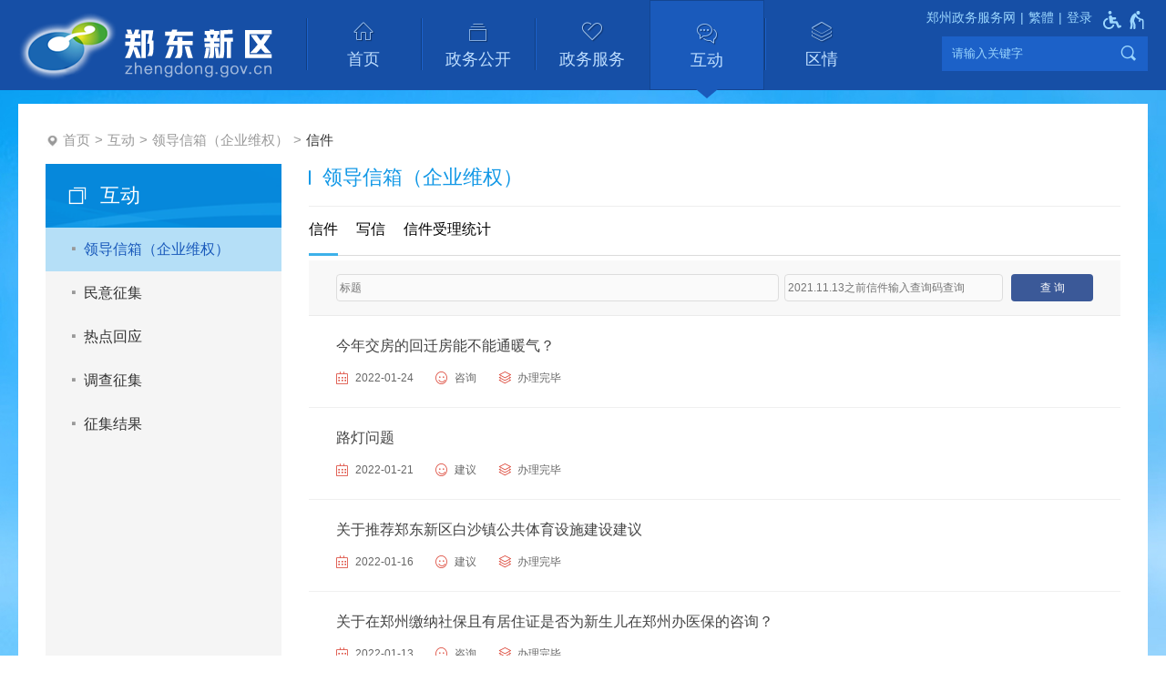

--- FILE ---
content_type: text/html;charset=UTF-8
request_url: https://www.zhengdong.gov.cn/maillist_10.jhtml
body_size: 5130
content:
<!DOCTYPE HTML>
<html>
<head>
		<meta name="SiteName" content="郑东新区管理委员会"/>
	<meta name="SiteDomain" content="www.zhengdong.gov.cn"/>
	<meta name="SiteIDCode" content="4101920001">
	<meta name="ColumnName" content="信件"/>
	<meta name="ColumnDescription" content="信件"/>
	<meta name="ColumnKeywords" content="信件">
	<meta name="ColumnType" content="互动">
<script type="text/javascript">
</script>
<script src="/r/cms/global/common/pip_ariaw_plug/pip_ariaw_plug.js"></script>
<script type="text/javascript" src="/r/cms/global/redirect.js"></script>

<script src="/r/cms/global/ariaw/dist/ariaw.all.bundle.js?20250123" ariaw-modules="all, shortcut, concise, concise.fontzoom, pip.help" ariaw-tts-automute ariaw-tts="elephant" ariaw-tts-no-default ariaw-key="5Y0SNZ0XNLvmAbgS" ariaw-modules-except="logo" concise-styles="" ariaw-palette-background-color ariaw-min-chars-length="2" ariaw-selected-style="outline: 3px solid green !important;outline-offset: -2px !important;border-radius: 3px;" ariaw-region-style="outline: 2px solid #ffab00!important;outline-offset: -1px; border-radius: 3px;"></script>
<script src="/r/cms/global/ariaw/pip/ariaw.tts.pip.bundle.js?20241119"></script>
<script src="/r/cms/global/ariaw/pip/ariaw.help.js?20231226"></script>
<script src="/r/cms/global/ariaw/pip/pip.ariaw.help.js?20221212"></script>
<script src="/r/cms/global/ariaw/pip/pip.triggers.bundle.js?20230919" pip-triggers-label="无障碍辅助功能，开启和退出快捷键，Ctrl+Alt+Q" pip-triggers-place="#pip-triggers-container"></script>
<script src="/r/cms/global/ariaw/pip/ariaw.fixed.js?20250328"  defer="defer"></script>





	<META name="viewport" content="width=device-width, initial-scale=1.0, maximum-scale=1.0, user-scalable=no">
	<META name="renderer" content="webkit">
	<META name="format-detection" content="telephone=no">
	<META http-equiv="Content-Type" content="text/html; charset=utf-8" />
	<META http-equiv="keywords" content="郑东新区会,郑东新区管委会,郑东新区管理委员会"/>
	<META http-equiv="description" content=""/>
	<META http-equiv="X-UA-Compatible" content="IE=edge,chrome=1">
	<title role="document" aria-description="您已进入郑东新区管理委员会网站信件页面">信件 - 郑东新区管理委员会</title>

	<link type="text/css" rel="stylesheet" href="/r/cms/zhengdong/cn/style/css.css?_=v20221205"></link>
	<link type="text/css" rel="stylesheet" href="/r/cms/zhengdong/cn/style/concise.css" media="unknown">
	
	<script type="text/javascript" src="/r/cms/jquery.min.js"></script>
	<script type="text/javascript" src="/r/cms/jquery.cookie.js"></script>
	<script type="text/javascript" src="/r/cms/analytics.js"></script>
	<script type="text/javascript" src="/r/cms/zhengdong/cn/js/tabs.js"></script>
</head>
<body>
<div class="body">
<!--头部开始-->
<div class="main-head clearfix">
	<div class="main-wrap">
		<div class="logo">
			<img src="/r/cms/zhengdong/cn/images/logo.png" class="pc-logo" alt="郑东新区管理委员会网站logo">
			<img src="/r/cms/zhengdong/cn/images/small-logo.png" class="small-logo" alt="郑东新区管理委员会网站logo">
		</div>
		<!--menu-->
		<div class="main-nav-bg">

			<div class="main-nav">
				<div id="menu">
					<ul>
						<li >
							<a href="/" icon="&#xe906;">首页</a>
							<span></span>
						</li>
						<li >
							<a href="http://public.zhengdong.gov.cn/" icon="&#xe907;" target="_blank">政务公开</a>
							<span></span>
						</li>
						<li >
							<a id="hnzwfw2021" href="https://zzzd.hnzwfw.gov.cn/?region=410193000000" icon="&#xe902;" target="_blank">政务服务</a>
							<span></span>
						</li>
						<li  class="focus">
							<a href="https://www.zhengdong.gov.cn/hudong/index.jhtml" icon="&#xe903;">互动</a>
							<span></span>
						</li>
						<li >
							<a href="https://www.zhengdong.gov.cn/quqing/index.jhtml" icon="&#xe900;">区情</a>
							<span></span>
						</li>
					</ul>
				</div>
				<div class="mobile-menu" aria-label="导航"></div>
			</div>
			<script type="text/javascript">
				$('.main-nav').click(function(event){
					event.stopPropagation();
					if($('#menu').hasClass('main-nav-block')){
						$('#menu').removeClass('main-nav-block');
					}else{
						$('#menu').addClass('main-nav-block');
						}
					});
					$(document).click(function(){
					$('#menu').removeClass('main-nav-block');
				}); 
			</script>  <div class="search-wrap">
  <!--用户空间+适老按钮-->
  <div class="top-link clearfix">
    <div class="version-links">
    <a href="https://zz.hnzwfw.gov.cn/" target="_blank">郑州政务服务网</a><a id="chinese" data-default="简体" data-changed="繁體" href="javascript:;">繁體</a>
    </div>
    				<style type="text/css">
					.user{
						float: right;
						position: relative;
					}
					.user>.login-others{
						margin-left: 15px;
					}
					.login-others>ul{
						display:none;
						font-size:16px;
						font-weight:normal;
						position: absolute;
						width: 143px;
						background: #fff;
						z-index: 900;
						box-sizing: border-box;
						-webkit-box-shadow: 0 3px 4px rgba(0,0,0,0.18);
						box-shadow: 0 3px 4px rgba(0,0,0,0.18);
						-webkit-transition: -webkit-box-shadow .2s;
						transition: box-shadow .2s;
						border-top: 1px solid #e8e8e8;
						right: -57px;
					}
					.login-others:hover>ul{
						display:block;
					}
					.login-others>ul>*{
						display: block!important;
						color: #333;
						padding: 0 20px;
						margin:0;
						box-sizing: border-box;
					}
					.login-others>ul>a:hover{
						background:#4eaae4;
						color:#fff;
						text-decoration: none!important;
					}
					.login-others>ul>*:hover i path{
						fill:#fff;
					}
					.login-others>ul>* i svg{
						vertical-align: middle;
					}
					.login-others>ul>span{
						line-height: 1.5em;
						text-align: center;
						cursor: default;
						padding: 8px 5px;
						border-bottom: 1px solid #e8e8e8;
					}
					.login-others span svg{
						vertical-align: middle;
					}
					.login-others>ul>*:before{
						display:none;
					}
					@media screen and (max-width: 1000px) {
						.user{
							padding-right:10px;
						}
					}
				</style>
				<div class="user clearfix"  aria-label="登录" tabindex="1">
										<a href="javascript:login()" class="login">登录</a>
					<script type="text/javascript">
						function login(){
							var loginUrl="/account/login.jspx";
							location.href=loginUrl;
						}
					</script>
				</div>
    <span id="pip-triggers-container"></span>
  </div>
    <script src="/r/cms/chinese.js" type="text/javascript"></script>
    <script type="text/javascript">
    initChinese(document.querySelector("#chinese"), ["title"]);
    </script>
    <form action="/search.jspx" method="get" class="find-bar clearfix" onsubmit="return search_submit(this)" aria-label="全文检索" aria-description="">
    
    <div><input id="q" type="text" name="q" value="" placeholder="请输入关键字"></div>
<input type="submit" value="s">
    <em style="display: none;">查询间隔10秒</em>
    </form>
    <script type="text/javascript">
    var search_submit = function(form){
      var input = form.querySelector("input[name=q]");
      var value = input.value.replace(/(^\s*)|(\s*$)/g, "");
      if(value) {
      //每10秒可以查询一次
      if(jQuery.cookie("s")){
        var em = form.querySelector("em");
        em.style.display = "block";
        setTimeout(function(){
        em.style.display = "none";
        }, 3000);
        return false;
      } else {
        input.value = value;
        var date = new Date();
        date.setTime(date.getTime() + 10000);
        jQuery.cookie("s", value, {expires:date});
        return true;
      }
      } else {
      return false;
      }
    }
    </script>
    <style>
    #q::-webkit-input-placeholder{
      color:#9BD6FE;
    }
    #q::-moz-placeholder{   /* Mozilla Firefox 19+ */
      color:#9BD6FE;
    }
    #q:-moz-placeholder{    /* Mozilla Firefox 4 to 18 */
      color:#9BD6FE;
    }
    #q:-ms-input-placeholder{  /* Internet Explorer 10-11 */ 
      color:#9BD6FE;
    }
  </style>
  </div>		</div>
		<!--menu end-->
	</div>
</div>
<!--头部end--><!--中-->
<div class="main-body">
	<div class="main-wrap white-bg">
			<div class="location clearfix">
				<a href="/">首页</a>
				<a href="https://www.zhengdong.gov.cn/hudong/index.jhtml">互动</a>
				<a href="/maillist.jhtml">领导信箱（企业维权）</a>
				<span tabindex="0">信件</span>
			</div>		<div class="d-table min-h">
					
					<div class="left-menu" role="region" aria-label="子栏目导航区" aria-description="">
						<h3 title="互动" icon="&#xe90f;"></h3>
						<div style="max-height:42em; overflow-y:auto;">
						<a class="focus" href="/maillist.jhtml" title="领导信箱（企业维权）"></a>
						<a href="https://www.zhengdong.gov.cn/suggestion/index.jhtml" title="民意征集"></a>
						<a href="https://www.zhengdong.gov.cn/response/index.jhtml" title="热点回应"></a>
						<a href="https://www.zhengdong.gov.cn/survey.jhtml" title="调查征集"></a>
						<a href="https://www.zhengdong.gov.cn/zjjg/index.jhtml" title="征集结果"></a>
					</div>
					</div>

			<div class="right-box">
				<div class="sub-title clearfix">
					
					<span class="box-title" title="领导信箱（企业维权）"></span>
					<span class="arrow-down"></span>
					<script type="text/javascript">
						(function(){
							$('.sub-title span:last').click(function(event){
								event.stopPropagation();
								if($(this).hasClass("arrow-up")){
									$(this).removeClass("arrow-up");
									$('.sub-nav').removeClass("sub-nav-block");
								}else{
									$(this).addClass("arrow-up");
									$('.sub-nav').addClass("sub-nav-block");
								}
							});
								$(document).click(function(){
									$('.sub-title span:last').removeClass("arrow-up");
									$('.sub-nav').removeClass("sub-nav-block");
								}); 
							})()
					</script>
					<div class="third-title clearfix">
						<a href="https://www.zhengdong.gov.cn/maillist.jhtml" class="focus">信件</a>
						<a href="https://www.zhengdong.gov.cn/writemail.jhtml">写信</a>
						<a href="https://www.zhengdong.gov.cn/xjsltj/index.jhtml">信件受理统计</a>
					</div>
					<div class="sub-nav">
						<ul class="clearfix">
							<a href="/maillist.jhtml">领导信箱（企业维权）</a>
							<a href="https://www.zhengdong.gov.cn/suggestion/index.jhtml">民意征集</a>
							<a href="https://www.zhengdong.gov.cn/response/index.jhtml">热点回应</a>
							<a href="https://www.zhengdong.gov.cn/survey.jhtml">调查征集</a>
							<a href="https://www.zhengdong.gov.cn/zjjg/index.jhtml">征集结果</a>
						</ul>
					</div>				</div>
				<span class="search-bar-icon"></span>
				<script type="text/javascript">
					$('.search-bar-icon').click(function(){
						if($('#mailsearchform').hasClass('m-block')){
							$('#mailsearchform').removeClass('m-block');
						}else{
							$('#mailsearchform').addClass('m-block');
						}
					});
				</script>	
				<style type="text/css">
					@media screen and (max-width: 720px){
						.search-bar-icon {
							top: -2px !important;
							right: 43px !important;
							background-size: 18px 18px!important;
						}
					}
				</style>
				<div class="box-con">
<link type="text/css" rel="stylesheet" href="/r/cms/global/common/mail/mail.css"></link>
<div class="">
	<form method="get" action="/mailbox/search.jspx" id="mailsearchform" class="mail-list-search-bar" role="search" aria-label="信件检索" aria-roledescription="您已进入信件检索区">
		<input type="hidden" name="id" value="287">
		<div class="mail-list-search-input-bar clearfix">
			<input type="text" name="seacode" value="" placeholder="2021.8.24之前信件输入查询码查询">
			<input type="text" name="seatitle" value="" placeholder="标题">
		</div>
		<input type="submit" value="查 询">
	</form>
	<div class="mail-list" role="region" aria-label="列表区" aria-roledescription="列表页信息">
		<ul>
			<li>
				<a href="/mailbox/info.jspx?id=1699119&seacode=" target="_blank"">
					今年交房的回迁房能不能通暖气？
				</a>
				<p>
					<i title="时间">2022-01-24</i>
					<b title="类型">咨询</b>
<em title="状态">办理完毕					</em>
				</p>
			</li>
			<li>
				<a href="/mailbox/info.jspx?id=1697654&seacode=" target="_blank"">
					路灯问题
				</a>
				<p>
					<i title="时间">2022-01-21</i>
					<b title="类型">建议</b>
<em title="状态">办理完毕					</em>
				</p>
			</li>
			<li>
				<a href="/mailbox/info.jspx?id=1694912&seacode=" target="_blank"">
					关于推荐郑东新区白沙镇公共体育设施建设建议
				</a>
				<p>
					<i title="时间">2022-01-16</i>
					<b title="类型">建议</b>
<em title="状态">办理完毕					</em>
				</p>
			</li>
			<li>
				<a href="/mailbox/info.jspx?id=1693757&seacode=" target="_blank"">
					关于在郑州缴纳社保且有居住证是否为新生儿在郑州办医保的咨询？
				</a>
				<p>
					<i title="时间">2022-01-13</i>
					<b title="类型">咨询</b>
<em title="状态">办理完毕					</em>
				</p>
			</li>
			<li>
				<a href="/mailbox/info.jspx?id=1692665&seacode=" target="_blank"">
					关于做好龙子湖和白沙片区节日装饰的建议
				</a>
				<p>
					<i title="时间">2022-01-12</i>
					<b title="类型">建议</b>
<em title="状态">办理完毕					</em>
				</p>
			</li>
		</ul>
	</div>
<div class="page-tile">
	<a href="maillist_9.jhtml" class="prev" aria-label="上一页"></a>
	<a href="maillist.jhtml" aria-label="第1页">1</a>
	<a class="more"></a>
		<a href="maillist_5.jhtml" aria-label="第5页">5</a>
		<a href="maillist_6.jhtml" aria-label="第6页">6</a>
		<a href="maillist_7.jhtml" aria-label="第7页">7</a>
		<a href="maillist_8.jhtml" aria-label="第8页">8</a>
		<a href="maillist_9.jhtml" aria-label="第9页">9</a>
	<a class="focus" aria-label="当前第10页">10</a>
	<a href="maillist_11.jhtml" aria-label="第11页">11</a>
	<a href="maillist_11.jhtml" class="next" aria-label="下一页"></a>
	<em>共 52 条</em>
</div>
</div>
				</div>
				<script type="text/javascript">
					$('input[name=seacode]').attr('placeholder','2021.11.13之前信件输入查询码查询');
				</script>
			</div>
		</div>
	</div>
</div>
<!--中end-->
<!--底-->
<div class="main-foot">
	<div class="main-wrap" role="region" aria-label="底部功能区" aria-roledescription="">
				<div class="t-l">
			<span><a href="https://bszs.conac.cn/sitename?method=show&id=11EAE984C38D686CE053022819AC5798" target="_blank"><img src="/r/cms/global/common/site_info/site_foot_conac_red.png" alt="党政机关网站标识"/></a></span>		
		</div>
		<div class="bottom-xx">
			<div>
				<a href="/map.jhtml">网站地图</a>
			</div>
			<div>
				<span tabindex="0" class="m-visible">主办：郑州市郑东新区党政办公室</span>
				<span tabindex="0">地址：郑州市郑东新区龙湖中环南路86号</span>
				<span tabindex="0">联系电话 ：0371-67179600</span>
				<span tabindex="0">邮编：450000</span>
			</div>
			<div>
				<span tabindex="0">招商电话：（+86-371）62290007 62290006 67179488 66672130</span>
				<span tabindex="0">营商环境政务服务热线：0371-85908590</span>
			</div>
			<div>
				<span tabindex="0" class="m-visible">网站标识码：4101920001</span>
				<a href="https://beian.miit.gov.cn/" style="font-weight: normal;" target="_blank" class="m-visible">豫ICP备2024098617号-1</a>
				<a href="https://www.beian.gov.cn/portal/registerSystemInfo?recordcode=41010702003517" style="font-weight: normal;" target="_blank" class="m-visible">
					<img src="/r/cms/global/common/site_info/site_foot_beian.png">豫公网安备 41010702003517号
				</a>
			</div>
		</div>
		<div class="t-r">
			<span id="_span_jiucuo">
				<a href="https://zfwzgl.www.gov.cn/exposure/jiucuo.html?site_code=4101920001" target="_blank"><img src="/r/cms/global/common/site_info/site_foot_jiucuo.png" alt="政府网站找错"/></a>
			</span>
		</div>
	</div>
</div>
<!--底end-->
</div>
</body>
</html>

--- FILE ---
content_type: text/css
request_url: https://www.zhengdong.gov.cn/r/cms/zhengdong/cn/style/css.css?_=v20221205
body_size: 13942
content:
@charset "utf-8";
@font-face {
  font-family: 'pip-common';
  src:url('../fonts/pip-common.eot?2z3o0y');
  src:url('../fonts/pip-common.eot?#iefix2z3o0y') format('embedded-opentype'), 
    url('../fonts/pip-common.woff?2z3o0y') format('woff'), 
    url('../fonts/pip-common.ttf?2z3o0y') format('truetype'), 
    url('../fonts/pip-common.svg?2z3o0y#pip-common') format('svg');
  font-weight: normal;
  font-style: normal;
}
body {
  padding: 0;
  margin: 0;
  font-family: 'Microsoft Yahei', Verdana, Arial;
  font-size: 16px;
  -webkit-text-size-adjust: none;
  background: url(../images/body-bg.jpg) no-repeat left 70px;
}
body *{
  transition-property:transform, color, background, opacity, border, display, height, z-index, filter !important;
}
img {
  border: none;
}
dl,dt,dd,ul,li,form,input,textarea,h2,h3,h4 {
  margin: 0;
  padding: 0;
  list-style: none;
}
.clearfix {
  zoom: 1;
}
.clearfix:after {
  content: "";
  display: block;
  clear: both;
  height: 0;
}
a {
  color: #333;
  text-decoration: none;
}
.pt-10 {
  padding-top: 10px;
}

.mt-25 {
  margin-top: 25px;
}

.tc {
  text-align: center;
}
.cb {
  clear: both;
}
.main-head {
  background: #164FA6;
}
.main-head>.main-wrap {
  width: 1240px;
  padding: 0px;
}
.main-body {
  padding: 15px 0px;
}
.main-wrap {
  width: 1180px;
  padding: 30px;
  margin: 0 auto;
  position: relative;
}
.white-bg {
  background-color: #fff;
}

.logo {
  width: 279px;
  height: 76px;
  margin-top: 13px;
  float: left;
}
.logo .small-logo {
  display:none;
}
.search-wrap {
  width: 30%;
  float: right;
  padding-top: 10px;
}
.search-wrap .version-links a {
  color: #9BD6FE;
  font-size: 0.875em;
}
.user>.login-others>ul {
  right:0px;
}
.user>.login-others>ul>a {
  line-height:40px;
  font-size:16px;
}
.user>.login-others {
  margin-left:0!important;
}
.user {
  padding-right:0;
}
.pip-triggers>em>i {
  vertical-align:middle;
}
.main-nav-bg {
  width: calc(97% - 279px);
  width: -moz-calc(97% - 279px);
  width: -webkit-calc(97% - 279px);
  float: left;
  margin-left: 3%;
}
.main-nav-bg .main-nav{
  width: 68%;
  background: url(../images/menu-r-line.png) no-repeat right center;
}
#menu { 
}
#menu a {
  color: #fff;
}
#menu li:hover>ul{
  display: block;
}
/* 一级菜单 */
#menu>ul {
  display: block;
}
#menu>ul>li {
  display: block;
  float: left;
  position: relative;
  text-align: center;
  width: 20%;
  background: url(../images/menu-r-line.png) no-repeat left center;
  margin-top: 20px;
}
#menu>ul>li>a {
  white-space: nowrap;
  overflow: hidden;
  text-overflow: ellipsis;
  text-align: center;
  font-size: 1.125em;
  color: #BFDFFF;
  display: block;
}
#menu>ul>li>a:before {
  content: attr(icon);
  font-family: 'pip-common';
  font-size: 30px;
  vertical-align: top;
  display: block;
  opacity: 0.8;
  filter:alpha(opacity=80);
  text-shadow: 1px 1px 1px #0B2855;
  margin-bottom: 3px;
  overflow: hidden;
  vertical-align:middle;
}
#menu>ul>li>a:after {
  content: attr(title);
  font-size: 1.0625em;
}
#menu>ul>li a:hover { 
color: #fff;  
}
#menu>ul>li.focus {
  background: #1A5ABB;
  border: 1px solid #134591;
  box-sizing: border-box;
  position: relative;
  /*left: -2px;*/
  margin-top: 0px;
  padding: 20px 0px;  
  
}
#menu>ul>li.focus span {
    width: 0;
    height: 0;
    border-left: 12px solid transparent;
    border-right: 12px solid transparent;
    border-top: 10px solid #1A5ABB;
    position: absolute;
    bottom: -10px;
    left: 50px;
    display: inline-block;
    z-index: 9;
}
/* 下拉的菜单栏 */
#menu>ul>li ul {
  display: none;
  position: absolute;
  background-color: #f8f8f8;
  width: 100%;
  padding-bottom: 10px;
}
/* 下拉菜单的菜单项 */
#menu>ul>li>ul li {
  text-align: center;
  position: relative;
}
#menu>ul>li>ul li>a {
  color: #333;
  padding: 10px 0;
}
#menu>ul>li>ul li>a:hover {
  background-color: #4471c9;
  color: #fff;
}
/* 三级及以下的菜单项的定位 */
#menu>ul>li>ul>li ul {
  left: 100px;
  top: -1px;
}
#menu>ul>li>ul>li ul>li {
  font-size: 0.75em;
}
/* 下拉的菜单--end*/

/*搜索开始*/
.find-bar {
  background-color: #1C61C8;
  border: 1px solid #dcdcdc;
  border: 1px solid #B5B2B3;
  border-color: rgba(28, 97, 200, 0.8);
  float: right;
  position:relative;
}
.find-bar input[type="submit"] {
  display: block;
  float: right;
  border: none;
  height: 36px;
  line-height: 36px;
  width: 40px;
  outline: none;
  cursor: pointer;
  background: #1c61c8;
  content: "\e90d";
  font-family: 'pip-common';
  font-size: 1.525em;
  color: #9BD6FE;
  box-sizing: border-box;
  position:absolute;
  right:0;
  top:0;

}
.find-bar>div {
  margin-right: 45px;
  overflow: hidden;
}

.find-bar input[type="text"] {
  display: block;
  width: 100%;
  outline: none;
  margin: 0;
  height: 36px;
  line-height: 36px;
  background: transparent;
  border: none;
  color: #9BD6FE;
  padding-left: 10px;
  box-sizing: border-box;
}

.find-bar em {
  display: block;
  position: absolute;
  background: none !important;
  color: red;
  font-style: normal;
  font-size: 0.875em;
  z-index:999;
}
/*搜索结束*/

/*头条*/
.lead-news {
  text-align: center;
  padding: 10px 0px 25px;
  position: relative;
}
.lead-news>a {
  font-size: 2.375em;
  line-height: 1.375em;
  color: #D60000;
  font-weight: bold;
  display: block;
  padding-bottom: 15px;
}
.lead-news>div {
  height: 1em;
  line-height: 1em;
  overflow: hidden;
}
.lead-news>div>a{
  display: inline-block;
  white-space: nowrap;
  overflow: hidden;
  text-overflow: ellipsis;
  position: relative;
  max-width: 100%;
}
.lead-news>div>a:before {
  content: "|";
  color: #333;
  padding: 0px 5px 0px 2px;
}
.lead-news>div>a:first-child:before {
  content: "";
}
.lead-news>a:before {
  content: "";
  width: 58px;
  height: 59px;
  background: url(../images/lead-news.png);
  position: absolute;
  left: -30px;
  top: -30px;;
}
/*table布局--开始*/
.d-table {
  display: table;
  table-layout: fixed;
  width: 100%;
}
.d-table>* {
  display: table-cell;
  vertical-align: top;
}
.d-table>.mr-25 {
  width: 25px;
}
.news-pic {
  width: 648px;
  float:left;
}
.col-wide{
  margin-left:673px;
  overflow: hidden;
}
.news-pic img {
  width: 100%;
  height: 100%;
}
.ztzl{
  margin-top: 25px;
}
.ztzl>span {
  width:18px;
  padding:19px 7px;
  background:#eee;
  display:inline-block;
  float:left;
  line-height:30px;
  color:#777;
  font-size:1.125em;
}
.ztzl>span a {
  color:#777;
}
.Special-column {
margin-left:35px;
}
.ztzl img {
  width: 100%;
}
/*按钮区*/
.btn-area {
  margin-top: 25px;
}
.btn-area a{
  width: 15.83%;
  float: left;
  margin-left: 1%;
  background: #F2F2F2;
  display: block;
  text-align: center;
  position: relative;
  padding-bottom:0.5em;
}
.btn-area a:first-child {
  margin-left: 0;
}
.btn-area a:after {
  content: attr(title);
  display: block;
  color: #444;
  line-height: 1.125em;
  height: 2.25em;
  overflow:hidden;
  padding: 10px 5px 0;
  white-space: pre-line;
}
.btn-area a:last-child:after {
  top: -79px;
}
.btn-area a i {
  content: "";
  width: 56px;
  height: 56px;
  /*background-image: url(../images/ctrol_panel_bg.png);*/
  background-color: #409FFC;
  display: block;
  margin: 20px auto 0px;  
  line-height: 56px;
  border-radius:18px 18px;
}
.btn-area a i:before {
  content: attr(icon);
  font-family: 'pip-common';
  font-size: 1.875em;
  color: #fff;
  font-style: normal;
}
.btn-area a:nth-child(2n):before {
  background-color: #5DC4FF;
}
.btn-area a i{
  transition: all 0.2s;
}
.btn-area a i:hover {
  transform: scale(1.125);
}
/*栏目切换--模块化--开始*/
.box-tab>dd {
  padding-top: 5px;
}
.box-tab>dt {
  border-bottom: 1px solid #E8E8E8;
}
.box-tab>dt>ul>li {
  display: block;
  float: left;
  margin-left: 14px;
}
.box-tab>dt>ul>li:first-child {
  margin-left: 0;
}
.box-tab>dt>ul>li>a {
  float: left;
  color: #333;
  position: relative;
  font-size: 1.25em;
  padding: 0.5em 0;
  display: inline-block;
  text-decoration: none;
}
.box-tab>dt>ul>li.focus>a {
  position: relative;
  color: #0059B2;
}
.box-tab>dt>ul>a:hover {
  color: #3db1ea;
}
.box-tab>dt>ul>li.focus>a .triangle,span.box-title-name .triangle {
  width: 100%;
  height: 3px;
  background: #164FA6;
  position: absolute;
  left: 0%;
  bottom:0;
}
.box-tab>dd>ul>li {
  display: none;
}

.box-tab>dd>ul>li.focus {
  display: block;
}

.box-tab>dt>ul:after {
  content: "";
  display: block;
  height: 0;
  clear: both;
}

.more.more-right {
  float: right;
  color: #999;
  font-weight: normal;
  font-size: 0.875em;
  padding:0.5em 0;
}

.more.more-right:hover {
  color: #ff7900;
}

.more.more-mobile {
  float: right;
}

.more.more-center {
  display: block;
  text-align: center;
  background-color: #eee;
  padding: 8px 0;
}

.more.more-center:hover {
  background-color: #3db1ea;
  color: #fff;
  -webkit-transition: background-color 400ms;
  transition: background-color 400ms;
}
/*列表--模块化--开始*/
.small-title {
  display: none;
}

.news-list>li:after {
  content: "";
  display: block;
  clear: both;
  height: 0;
}

.news-list>li>a {
  display: block;
  color: #666;
  white-space: nowrap;
  overflow: hidden;
  text-overflow: ellipsis;
  position: relative;
}

.news-list>li>a:hover {
  color: #ff7900 !important;
}

.news-list>li>em {
  font-style: normal;
  color: #aaa;
  font-size: 0.875em;
  font-family: Arial, Verdana;
}

.news-list.date-right>li>a:before {
  content: attr(date-time);
  color: #999;
  font-size: 0.875em;
  font-family: Arial;
  float: right;
  padding-left: 25px;
        display: block;
}

.news-list.date-right>li>a {
  height: 42px;
  line-height: 42px;
}

.sub-box-c .news-list.date-right.dot-b>li {
  border-bottom: 1px solid #ececec;
}

.sub-box-c .news-list.date-right.dot-b>li>a {
  height: 56px;
  line-height: 56px;
}

.sub-box-c .news-list.date-right.dot-b.source-pre>li {
  border-bottom: 1px dashed #D6C9C9;
  height: 56px;
  line-height: 56px;
}

/*底部*/
.main-foot {
  background: #1E61A5;
}
.main-foot a{
  color: #9BD6FE;
}
.main-foot>.main-wrap {
  display: table;
  table-layout: fixed;
}
.main-foot>.main-wrap>div {
  display: table-cell;
  color: #9BD6FE;
  font-size: 0.875em;
  line-height: 1.875em;
  vertical-align: middle;
}
.main-foot>.main-wrap>div>a {
  color: #9BD6FE;
}
.main-foot>.main-wrap>div img {
  vertical-align: text-top;
}
.main-foot>.main-wrap .bottom-xx {
  width: 960px;
}
.main-foot>.main-wrap .bottom-xx span,.main-foot>.main-wrap .bottom-xx a {
  padding: 0 7px;
  display:inline-block;
}
.pl-100 {
  padding-left: 100px;
}
.pr-100 {
  padding-right: 100px;
}
.t-l {
  text-align: left;
}
.t-r {
  text-align: right;
}
.fl{
  float: left;
}
.fr{
  float: right;
}
.mt-15 {
  margin-top: 15px;
}
.pl-25 {
  padding-left: 25px;
}
.h310 {
  height: 19em;
  overflow: hidden;
}
.h370 {
  height: 27em;
  overflow: hidden;
}
/*互动页面*/
.write-email {
  background: #1A5ABB;
  margin-left: 20px;
  position: absolute;
  border-radius: 7px 7px;
  top: 34px;
}
.write-email a {
  color: #fff;
  display: inline-block;
  padding: 7px 20px;
  font-size: 1.125em;
}
.four-wrap {
  
}
.four-wrap dl{
  width: 48%;
  float: left;
  margin-left: 4%;
  overflow: hidden;
}
.four-wrap dl:nth-child(2n+1){
  margin-left: 0;
}
.online-ft {
  
}
.online-ft .ft-pic {
  width: 257px;
  float: left;
  margin-right: 20px;
}
.online-ft .ft-pic img {
  width: 100%;
}
.online-ft .ft-xx {
}
.online-ft .ft-xx h3 {
  line-height: 48px;
  height: 48px;
  text-overflow: ellipsis;
  overflow: hidden;
  white-space: nowrap;
}
.online-ft .ft-xx span {
  display: block;
  line-height: 1.825em;
  font-size: 0.875em;
  color: #444;
}
/*区情*/
.q-intro {
  margin-bottom: 20px;
}
.q-intro .dq-pic {
  width: 635px;
  float: left;
}
.q-intro .dq-pic img {
  width: 100%;
  display:block;
}
.q-intro .dq-right {
  width:515px;
  float: right;
}
.text-intro {
  line-height:1.875em;
  color: #727272;
  text-indent: 2em;
  overflow: hidden;
}
.q-intro .dq-pic-btn {
}
.q-intro .dq-pic-btn a {
  display: inline-block;
  float: left;
  background: #EBEBEB;
  line-height: 1.625em;
  padding: 5px 0px;
  width: 23.5%;
  margin: 10px 0px 0px 2%;
  text-align: center;
  
}
.q-intro .dq-pic-btn a:nth-child(4n+1){
  margin-left: 0;
}
/*pic-list start*/
.col-4>li {
    width: 23.5%;
    margin-left: 2%;
    float: left;
    box-sizing: border-box;
    position: relative;
  }
.col-4>li:first-child {
  margin-left: 0;
}
.col-4>li:nth-child(4n+1){
  margin-left: 0;
} 

.col-5>li {
    width: 19%;
    margin-left: 1.25%;
    float: left;
    box-sizing: border-box;
    position: relative;
  }
.col-5>li:first-child {
  margin-left: 0;
}
.col-5>li:nth-child(5n+1){
  margin-left: 0;
} 
.img-frame {
  position: absolute;
  top: 0;
  bottom: 0;
  left: 0;
  right: 0;
  background-color: #f2f2f2;
  text-align: center;
  font-size: 0;
  overflow: hidden;
}
.img-frame img {
  max-height: 100%;
  width: auto;
  max-width: 100%;
  vertical-align: middle;
  display: inline-block;
}
.img-frame:after {
  content: "";
  display: inline-block;
  vertical-align: middle;
  height: 100%;
  width: 0;
}
.pic-library li{
  margin-top: 20px;
}
.pic-library>li>a {
  display: block;
}
.pic-library>li .img-size {
  padding-top: 61%;
  position: relative;
}
.pic-library li a:hover img {
  transform: scale(1.1);
  transition: all 300ms;
}
.pic-library li a img {
  transform: scale(1);
  transition: all 300ms;
}
.pic-library>li em {
  font-style: normal;
  display: block;
  font-size: 0.9375em;
  font-family: "microsoft yahei";
  color: #666;
  text-align: center;
  padding:18px 0px;
  white-space: nowrap;
  overflow: hidden;
  text-overflow: ellipsis;
  background: #f1f1f1;
}
.pic-library>li>a:hover em {
  text-decoration: underline;
}
.pic-library>li .player-btn {
  width: 49px;
  height: 49px;
  position: absolute;
  left: 50%;
  top: 50%;
  margin-top: -45px;
  margin-left: -25px;
  background: url(../images/icon_player.png) no-repeat center;
  cursor: pointer;
  z-index: 99;
}
/*pic-list end*/
/*左*/
.left-menu {
  width: 22%;
  background: #f5f5f5;
}
.left-menu h3 {
  background: url(../images/left_menu_top.png) left -20px;
  background-size: cover;
  height: 70px;
  line-height: 70px;
  color: #fff;
  font-weight: normal;
  font-size: 1.375em;
  padding-left: 20px;
}
.left-menu h3:before {
  font-family:'pip-common';
  content: attr(icon);
  margin-right: 10px;
  font-size: 1.375em;
  display: inline;
  vertical-align:bottom;
}
.left-menu h3:after {
  content: attr(title);
}

.left-menu a {
  display: block;
  padding: 12px 20px;
  display:flex;
}
.left-menu a:after {
  content: attr(title);
  line-height: 1.5em;
}
.left-menu a:before {
  content: "\e90e";
  font-family:'pip-common';
  color: #999;
  font-size: 1.375em;
  display:table-cell;
}
.left-menu a.focus {
  background: #B5DFF7;
  color: #1A5ABB;
}
.left-menu a:hover,.left-menu a:hover::before {
  color: #f00;
}
.right-box {
  padding-left: 30px;
}
.right-box .box-title {
  height: 46px;
  border-bottom: 1px solid #eee;
  overflow: hidden;
  font-size: 1.375em;
  display: block;
  padding-left:15px;
}
.sub-title {
  position:relative;
}
.right-box .box-title:after{
  content: attr(title);
  display: block;
  float: left;
  color: #1298e6;
  height: 37px;
}
.right-box .box-title:before {
  content:"";
  width:0.1em;
  height:0.75em;
  background:#1298e6;
  position:absolute;
  left:0px;
  top:0.3em;
  border-radius:3px 3px;
  display:inline-block;
  }

.right-box .sub-title .arrow-down {
  display: none;
  content: "";
  background:
    url([data-uri])
    no-repeat center center;
  opacity: .80;
  filter: alpha(opacity = 80);
  height: 42px;
  width: 42px;
  background-size: 42%;
  cursor: pointer;
  position: absolute;
  right: 5px;
  top: 0;
}

.right-box .sub-title .arrow-up {
  background:
    url([data-uri])
    no-repeat center center;
  opacity: .80;
  filter: alpha(opacity = 80);
  background-size: 42%;
}
.right-box .sub-nav {
  display: none;
  padding: 0 10px;
  background: #fafafa;
  border: 1px solid #dbdbdb;
  border-top: none;
  width: 100%;
  box-sizing: border-box;
  padding-top: 15px;
  position: absolute;
  left: 0;
  z-index: 8;
  box-shadow: 0px 2px 4px rgba(0, 0, 0, 0.2);
}

.right-box .sub-nav a {
  display: block;
  padding: 0 15px 15px 0px;
  float: left;
  color: #333;
}

.right-box .sub-nav a.focus {
  color: #3db1ea;
}
/*详情页*/
.content-wrap {
  padding:0px 20px;
}
.content-wrap .content-title {
  font-size: 1.75em;
  line-height: 1.25em;
  text-align: center;
  color: #444;
  padding-bottom: 16px;
}
.content-wrap .content-source {
  font-size: 0.875em;
  text-align: center;
  color: #888;
  margin-bottom: 15px;
}
.content-wrap .content-source>span {
  display: inline-block;
  padding: 0 10px;
}
.content-wrap .content-title-line {
  border-bottom: 1px solid #ccc;
  margin-bottom: 32px;
}

.content-wrap .content-txt p {
  line-height: 2em;
  text-indent:2em;
}
.content-wrap .content-txt p img,
.content-wrap .content-txt div img{
  /*width: 880px!important;*/
  max-width: 880px;
  margin: 0 auto;
  /*display: block;*/
  height:auto!important;
}
.content-wrap .content-txt table{
  margin-top:10px;
  margin-bottom:10px;
  border-collapse: collapse;
}
.content-wrap .content-txt table p {
  text-indent:0em;
}
.content-txt p .ini-link {
  padding:0px 3px;
}
.content-txt .ini-link img {
  display: inline;
  vertical-align: top;
  margin-right: 5px;
}
.content-txt .ini-link a {
  vertical-align:middle;
}
.min-h {
  min-height: 780px;
}

/*翻页-模块化-start*/
.page-tile {
  display: block;
  border-width: 1px 0;
  font-family: Verdana, Arial;
  text-align: center;
  margin-top: 30px;
  box-sizing: border-box;
}
.page-tile:after {
  display: block;
  content: "";
  clear: both;
}
.page-tile>* {
  color: #888;
  display: inline-block;
  padding: 0 .5em;
  min-width: 1.5em;
  text-align: center;
  font-size: 0.875em;
  line-height: 34px;
  height: 34px;
  overflow: hidden;
  background: #f2f2f2;
  border: 1px solid #eee;
  font-style:normal;
}
.page-tile > em{
  display: none;
}
.page-tile>*:before {
  font-size: 1.25em;
  font-weight: 400;
  font-family: serif;
  line-height: 30px;
}
.page-tile .more:before {
  content: "…";
}

.page-tile .more:hover {
  background:#f2f2f2;
  color:#888;
  cursor:default; 
}
.page-tile .focus {
  background:#3170de;
  color:#fff;
}
.page-tile a.prev:before {
  content: "\2039"
}
.page-tile a.next:before {
  content: "\203A"
}
.page-tile a.last:before {
  content: "\203A\203A"
}
.page-tile a:hover {
  text-decoration: none !important;
}
.page-tile-2 {
  display: none;
  text-align: center;
  font-size: .875em;
  height: 1.875em;
  margin-top: 10px;
  padding-bottom: 10px;
}

.page-tile-2 {
  display: none;
  text-align: center;
  font-size: .875em;
  height: 1.875em;
  margin-top: 10px;
  padding-bottom: 10px;
}

.page-tile-2 span.no-click {
  background-color: #ccc;
  color: #fff;
}

.page-tile-2 span {
  padding: 0.5em 1em;
  background-color: #888;
  margin: 0px 3px;
  color: #fff;
  border-radius: 20px;
}

.page-tile-2 span a {
  color: #fff;
}

.page-tile a:hover {
  text-decoration: underline;
}

/*单个新闻*/
.single-news {  
}
.single-news dt li {
  height: 48px;
  display: block;
  width: 100%;
  font-size: 1.375em;
  line-height: 48px;
}
.single-news dt li a {
  color: #6A6A6A;
}
.single-news dd {
  padding: 0px 10px;
}

.single-news dd ul li ul li {
  margin: 20px 0px;
}

.single-news dd ul li ul li a {
  display: block;
  line-height: 22px;
  white-space: nowrap;
  text-overflow: ellipsis;
  overflow: hidden;
  position: relative;
}

.single-news dd ul li ul li a:hover {
  color: #FE4C34;
}

.single-news dd ul li ul li em {
  color: #999;
  font-size: 0.875em;
  font-family: Arial;
  font-style: normal;
}

.source-pre>li {
  height: 44px;
  line-height: 44px;
}

.source-pre>li>em {
  font-style: normal;
  display: block;
  float: right;
}

.source-pre>li>div {
  margin-right: 100px;
  vertical-align: top;
  overflow: hidden;
}

.source-pre>li>div>a {
  display: block;
  white-space: nowrap;
  overflow: hidden;
  text-overflow: ellipsis;
}

.source-pre>li>div>a:first-child {
  max-width: 140px;
  float: left;
}

.source-pre>li>div>a:hover {
  color: #ff7900;
}

/*table布局--结束*/
.img-frame {
  position: absolute;
  top: 0;
  bottom: 0;
  left: 0;
  right: 0;
  overflow: hidden;
}

.img-frame img {
  -webkit-transition: 0.3s;
  -moz-transition: 0.3s;
  transition: 0.3s;
  -webkit-transform: translate3d(0, 0, 0);
  -moz-transform: translate3d(0, 0, 0);
  transform: translate3d(0, 0, 0);
}

a:hover .img-frame img {
  -webkit-transform: scale(1.1);
  -moz-transform: scale(1.1);
  transform: scale(1.1);
}

.source-pre>li>em {
  display: none;
}

.source-pre>li>div {
  margin-right: 0;
  padding: 10px 0;
  margin: 0 10px;
}

.source-pre>li>div>a {
  display: block;
  white-space: inherit;
  overflow: inherit;
  text-overflow: inherit;
  line-height: 1.5em;
}

.source-pre>li>div>a:first-child {
  float: none;
  max-width: 100%;
  color: #25599a;
}

.sub-box-c .news-list.date-right.dot-b.source-pre>li {
  height: auto !important;
  line-height: inherit;
}

.single-news dd ul li ul li {
  margin: auto;
}

.single-news dd ul li ul li a {
  white-space: inherit !important;
}

/*基本模块化*/

/*无障碍阅读-模块化-start*/
.accessible-wrap {
  display: none;
  -moz-user-select: none;
  -webkit-user-select: none;
  -ms-user-select: none;
  -khtml-user-select: none;
  user-select: none;
}

.accessible-body {
  position: fixed;
  z-index: 1000;
  width: 100%;
  min-width: 1000px;
  text-align: right;
  padding: 10px 0;
  font-size: 14px;
  background-color: white !important;
  border-bottom: 1px solid #ddd;
}

.accessible-body-fixed {
  height: 47px;
}
.accessible-body>.main-wrap {
  padding:0;
}
.accessible-body span {
  display: inline-block;
  padding: 0 10px;
  margin-left: 6px;
  border: 1px solid #dbdbdb;
  border-radius: 5px;
  background-color: #f3f3f3 !important;
  line-height: 24px;
  color: #444 !important;
  cursor: pointer;
}

.contrast,.contrast * {
  background: black !important;
  color: white !important;
}

/*无障碍阅读-模块化-end*/

/*网站地图页-模块化-start*/
.map-box.content-box {
  font-size: 1em;
}

.map-box.content-box>.location {
  font-size: .75em;
}

.map>li {
  border-top: 1px solid #e8e8e8;
  padding: 0;
  line-height: 2.4em;
}

.map>li:first-child {
  border-top: none;
}

.map>li .wrap {
  padding: 5px 0;
}

.map>li .title {
  display: block;
  color: #333;
  border-left: 8px solid #3db1ea;
  padding-left: 10px;
  margin: 10px 0;
  line-height: normal;
}

.map>li .node {
  display: inline-block;
  color: #4095ce;
  font-size: 0.875em;
  line-height: 2em;
  padding-right: 25px;
  margin-left: 19px;
}

.map>li .list {
  line-height: .75em;
  margin-bottom: 5px;
  padding-left: 19px;
}

.map>li .sub-node {
  display: inline-block;
  color: #888;
  font-size: 0.75em;
  line-height: 2em;
  padding-right: 10px;
  font-family: Simsun;
}

.map>li .sub-node:before {
  content: ">";
  font-family: Simsun;
  padding-right: 5px;
}
.map a:hover {
  color: #ff7900;
}

/*网站地图页-模块化-end*/

/*内容页-模块化-start*/
.single-article {
  line-height: 2.5em;
  color: #666;
  word-break: break-all;
}

.single-article p {
/*  text-indent: 2em;*/
}
.single-article img{
  max-width:100%;
  height: auto!important;
}
.location * {
  display: block;
  float: left;
}

.location {
  font-size: 0.95em;
  margin-bottom:15px;
}

.location:before {
  content: "";
  float: left;
  font-size: 16px;
  background:
    url([data-uri])
    no-repeat center center;
  height: 0.85em;
  width: 0.85em;
  margin-right: 5px;
  display:inline-block;
  margin-top:0.2em;
  background-size:100% 100%;
}

.location>a {
  color: #999;
}

.location>span {
  color: #333;
}

.location>a:after {
  content: ">";
  padding: 0px 5px;
}

.location>a:after {
  content: ">";
  padding: 0px 5px;
}


.news_content_description {
  font-size: .75em;
  color: #888;
  background-color: #f3f3f3;
  line-height: 1.75em;
  padding: 15px;
  border: 1px solid #e8e8e8;
  border-top: none;
}

.news_content_content {
  line-height: 1.875em;
  font-size: 1em;
  padding-top: 15px;
}
.news_content_other {
  padding: 10px 0px;
}

.news-content-function {
  float: right;
  font-size: .75em;
  color: #999;
}

.news-content-function>span:before {
  content: "[";
}

.news-content-function>span:after {
  content: "]";
}

.news-content-function>span {
  display: inline-block;
  padding: 0 5px;
  cursor: pointer;
  line-height: 36px;
}

.news-content-function>span:hover {
  text-decoration: underline;
}

.news_content_img{
  text-align:center;
  padding-top: 15px;
}
.news_content_img img{
  max-width:700px;
  height:auto !important;
}
.right-box .third-title {
  border-bottom: 1px solid #dbdbdb;
  line-height:initial;
}

.right-box .third-title a {
  display: block;
  float: left;
  color: #000;
  padding: 15px 0px;
  margin-right: 20px;
}

.right-box .third-title a.focus {
  border-bottom: 3px solid #3db1ea;
  margin-bottom: -1px;
}
.content-wrap .big-title {
  padding: 10px 0;
  font-size: 1.5em;
  text-align: center;
  color: #333;
}

.content-wrap .second-title {
  padding-bottom: 10px;
  font-size: 1em;
  text-align: center;
  color: #666;
}

.content-wrap .content-small-title {
  font-size: 0.75em;
  text-align: center;
  color: #999;
  line-height: 1em;
  border-bottom: 1px #e8e8e8 solid;
  padding-bottom: 1.25em;
}
.box-con {
  clear:both;
  padding-top:5px;
}
.mail-attention-list {
  line-height:32px;
  color:#666;
}
/* 民意征集 --- start*/
.suggestion_input_wrap {
  padding: 15px 10px 10px;
  background-color: #f6f6f6;
  margin-top: 15px;
  border: 1px #ececec solid;
  font-family:"microsoft yahei";
}

.suggestion_input_title {
  color: #666;
  line-height: 2em;
  padding-bottom: 10px;
}

.suggestion_input_area {
  display: block;
  border: 1px solid #ddd;
  width: 100%;
  height: 80px;
}

.suggestion_input_submit_wrap {
  text-align: right;
  padding: 10px 0;
  font-size: .875em;
}

.suggestion_input_captcha_img {
  vertical-align: top;
  height: 30px;
  cursor: pointer;
}

.suggestion_input_captcha {
  width: 60px;
  border: 1px solid #ddd;
  border-radius: 2px;
  height: 22px;
  padding: 3px;
}

.suggestion_input_submit {
  margin-left: 10px;
  border: none;
  background-color: #014785;
  height: 28px;
  padding: 0 10px;
  color: white;
  border-radius: 2px;
  cursor: pointer;
}

.suggestion_list_wrap {
  padding: 10px 20px 0;
}
.suggestion_content_replay {
  font-size: .875em;
  color: #ff4c00;
  border: 1px dotted #ccc;
  background-color: #f3f3f3;
  line-height: 1.75em;
  padding: 5px 15px;
  border-radius: 5px;
}
.suggestion_content_replay p {
  text-indent:2em;
}
.suggestion_list>li {
  border-top: 1px solid #eaeaea;
  margin: 15px 0;
  padding: 15px 0;
}

.suggestion_list>li>em {
  font-style: normal;
  font-size: .875em;
  line-height: 2em;
  margin-left: 5px;
  color: #169fa5;
}

.suggestion_list>li>b {
  font-weight: normal;
  font-size: .875em;
  line-height: 2em;
  color: #aaa;
}

.suggestion_list>li>div {
  font-weight: normal;
  font-size: .875em;
  line-height: 1.75em;
}

.suggestion_list>li>span {
  font-weight: normal;
  font-size: .875em;
  line-height: 1.75em;
  color: #FF790A;
  display: block;
}

.suggestion_list_wrap .box-tile .box-title {
  padding: 0;
  line-height: 2em;
  border-bottom: none;
}

/* 民意征集 --- end*/
/*访谈列表*/
.interview {
  padding:10px 20px;
}
.interview>li{
  padding:10px 0px;
  width:100%;
  display:table;
  table-layout:fixed;
}
.interview > li .left-img{
  width:220px
}
.interview > li .left-img a{
  position:relative;
  width:100%;
  padding-top:75%;
}
.interview > li .left-img a img{
  width:100%;
  height:100%;
}
.interview-box .title{
  font-size:1.25em;
  padding:10px 20px;
  background:#d9edf7;
  color:#1298e6;
}
.interview-box {
  position:relative;
}
.interview-box:before {
  content:"";
  width:5px;
  height:16px;
  background:#1298e6;
  position:absolute;
  left:7px;
  top:15px;
  border-radius:3px 3px;
  display:inline-block;
}
.interview .left-img,.right-text{
  display:table-cell;
  vertical-align:top
}
.right-text li{
  display:table;
  table-layout:fixed;
  padding:5px 10px;
  overflow:hidden;
}
 .right-text li > *{
  display:table-cell;
  vertical-align:top;
}
 .right-text li p {
  color:#666;
  /*white-space: nowrap;
  overflow: hidden;
  text-overflow: ellipsis;*/
}
.right-text li span{
  width:90px;
  color:#0974b8;
  font-weight:700;
}
.right-text a.btn{
  float:right;
  padding:5px 10px;
  border-radius:5px;
  background:#015293;
  color:#fff;
}
.d-table-inner {
  display: table;
  table-layout: fixed;
}
.interview-box {
  border: 1px solid #bce8f1;

}
.side {
  width: 280px;
  font-size:0.875em;
}
.side .right-text span {
  width:70px;
}
.side .left-img {
  padding:10px;
}
.side .left-img img{
  width:100%;
}
.col-space{
  width:20px;
}

.d-table-inner > * {
  display: table-cell;
  vertical-align: top;
}
.interview-content li {
  padding: 15px 20px;
  overflow: hidden;
  border-top:1px dashed #ddd;
}
.interview-content li:first-child{
  border-top:none;
}
.interview-content li h4 {
  color: #31a0ff;
  margin:0;
}
.interview-content li p{
  color:#333;
  line-height:1.75em;
}
.interview-content li span {
  float: right;
  color: #999;
  font-size:0.875em;
}
.interview-content li.host p {
  color: #f5a743;
}
.top-link{
  float: right;
  margin-bottom: 6px;
}
#pip-triggers-container{
  float: left;
  padding-left: 10px;
}
.search-wrap .version-links {
  float: left;
}
.user{
  float: left!important;
}
.user a,.pip-triggers>em>i {
  color:#9BD6FE;
}
.user a{
  font-size: 0.875em;
}
.user a:before{
  content: "|";
  padding: 0 5px;
}
.top-link .version-links > a:before{
  content: "|";
  padding: 0 5px;
}
.top-link .version-links > a:first-child:before{
  content: "";
}
.pip-triggers>div>div>div {
  font-size:16px;
  line-height:20px;
  text-align:left;
}
/*.pip-triggers>div>div>div>em>i {
  vertical-align:text-top;
}*/
.news-list>a {
  display:block;
  padding:0.57em 0;
}
.news-list>a:after {
  content: "";
  display: block;
  clear: both;
  height: 0;
}
.news-list>a>span {
  color: #666;
  white-space: nowrap;
  overflow: hidden;
  text-overflow: ellipsis;
  float:left;
  width:calc(100% - 6em);
  width:-moz-calc(100% - 6em);
  width:-webkit-calc(100% - 6em);
}
.news-list>a:hover {
  color: #ff7900!important;
}
.news-list>a>em {
  width:6em;
  float:
  right;
  color:#999;
  font-style: normal;
  font-size: 0.875em;
  font-family: Arial, Verdana;
  line-height: 1.5em;
  text-align:right;
}
.news-list.date-left>a>em{
  float:left;
  padding-top:0.5em;
}
.news-list.date-left>a>span{
  width:100%;
}
.sub-box-c .news-list.b-line>a{
  border-bottom:1px solid #ececec;
}
.sub-box-c .news-list.b-line>a:last-child {
  border-bottom:0;
}
@media screen and (max-width:1240px){
  .main-head> .main-wrap {
    width: 100%;
  }
  .main-wrap{
    width: auto;
  }
  .search-wrap {
    margin-right: 10px;
  }
  .q-intro {
    padding-bottom: 10px;
  }
  .q-intro .dq-pic {
    width: 100%;
    float: none;
    margin-bottom: 20px;
  }
  .q-intro .dq-right {
    width: 100%;
    float: none;
  }
}
.mobile-menu {
    display: none;
}
@media screen and (max-width:1000px){
  .lead-news>a {
    font-size: 1.75em;
    font-weight: 400;
  }
  .find-bar {
    margin-top: 10px;
    float: none;
  }
  .top-link {
    display:inline-block;
    position:absolute;
    right:0;
    top:-52px;
  }
.version-links a:first-child {
    display:none;
}
.top-link .version-links #chinese:before {
    display:none;
}
  .search-wrap .version-links a,.user a, .pip-triggers>em>i {
    color:#666;
  }
  #tab1{
    height: auto;
  }
  .news-pic {
    width: 100%;
  }
  .col-wide{
    margin-left:0;
    width: 100%;
  }
.main-foot .bottom-xx{
	width:auto;
}
.main-foot>.main-wrap .t-l,.main-foot>.main-wrap .t-r{
	display:none;
}
.main-foot>.main-wrap .bottom-xx>div>*{
	display:none;
}
.main-foot>.main-wrap .bottom-xx>div>.m-visible{
	display:inline-block;
}
.main-foot>.main-wrap .bottom-xx{
	text-align:center;
}
  .main-head {
    height: initial;
    background: #fff;
  }
  .logo {
    width: auto;
    height: auto;
    float: none;
    padding-top: 10px;
    margin-top: 0;
  }
  .logo .pc-logo {
      display:none;
   }
  .logo .small-logo {
    display: block;
    height: 50px;
  }
  .search-wrap {
    width: calc(100% - 120px);
    width: -moz-calc(100% - 120px);
    width: -webkit-calc(100% - 120px);
    float: left;
    padding: initial;
    margin-right:initial;
  }
  .find-bar {
    background-color: #1C61C8;
    border: none;
    margin-left: 15px;
  }
  .find-bar input[type="submit"] {
    height: 40px;
    line-height: 40px;
  }
  .find-bar input[type="text"] {
    height: 40px;
    line-height: 40px;
    color: #fff;
  }
  .left-menu {
    display: none!important;
  }
  .left-menu h3 {
    display: inline;
  }
  .left-menu a {
    display: inline;
    padding: 0 10px;
  }
  .side-menu:before {
    content: "5";
    float: right;
    width: 48px;
    height: 48px;
    line-height: 48px;
    text-align: center;
    font-family: pip-common;
    font-size: 1.25em;
    color: #666;
  }
  .side-menu:after {
    content: "";
    display: block;
    clear: both;
  }
  .right-box {
    padding-left: initial;
    position:relative;
  }
  .min-h {
    min-height: initial;
  }
  .ztzl {
    margin-top:initial;
  }
  .ztzl>span {
    display:none;
  }
  .Special-column {
    margin-left:initial;
  }
  .right-box .box-title:after {
    border-bottom:initial;
    line-height:42px;
    height:42px;
  }
  
  /*1000以下menu变形*/
  .main-nav-bg {
    height: 60px;
    background-color: #164FA6;
    clear: both;
    width: 100%;
    margin-left: initial;
    float: none;
    position: relative;
  } 
  .main-nav-bg .main-nav {    
    width: auto;
  }
  #menu.main-nav-block {
    display: block;
  }
  #menu {
    display: none;
    float: right;
    position: absolute;
    top: 60px;
    right: 0;
    padding: 0;
    width: auto;
    background-color: #fff;
    border-left: 1px solid #e5e5e5;
    z-index: 9999;
  }
  #menu li:hover>ul {
    display: none;
  }
  #menu>ul {
    display: block;
    float: right;
  }
  #menu>ul>li {
    display: block;
    text-align: center;
    float: none;
    background: none;
    margin-top: 0px;
    width: 100%;
  }
  #menu>ul>li.focus span {
    display: none;
  }
  .mobile-menu {
    display: block;
    background:
      url([data-uri])
      no-repeat center center;
    background-size: 24px 24px;
    height: 60px;
    width: 60px;
    cursor: pointer;
    float: right;
  }
  #menu>ul>li>a {
    height: auto;
    line-height: 22px;
    padding: 12px 15px 12px 10px;
    border-bottom: 1px solid #e8e8e8;
    background: none;
    color: #333;
    width: 90px;
    text-align: center;
    font-size: 0.875em;
    font-weight: normal;
    margin: 0;
    white-space: inherit;
    overflow: inherit;
    text-overflow: inherit;
    display: block;
  }
  #menu>ul>li>a:before {
    display: inline;
    text-shadow:initial;
    margin-right: 10px;
    display:none;
  }
  #menu>ul>li>a:hover {
    background: #2868B3;
    color: #fff;
  }
  #menu>ul>li:first-child {
    padding: 0;
  }
  #menu>ul>li.focus {
    background: none;
    border: none;
    padding: initial;
  }
  #menu>ul>li.focus a {
    border-bottom: none;
    background-color: #1c61c8;
    color: #fff;
  }
  #menu>ul>li {
    padding: 0;
  }
  #menu>ul>li>i {
    display: none;
  }
  .btn-area {
    margin-top: 10px;
  }
   .btn-area a {
    /*width: 23.87%;*/
    width:32.33%;
    margin-bottom: 10px;
    margin-left: 1.5%;
  }
 .btn-area a:nth-child(3n+1){
    margin-left: 0;
  }

  /* .btn-area a:last-child {
    width: 49.2%;
  }*/
  .right-box .box-title {
    padding-left:10px;
    line-height:42px;
    height:42px;
  }
  .right-box .sub-title .arrow-down {
    display: block;
  }
  .right-box .sub-nav-block {
    display: block;
    padding:0;
  }
  .right-box .sub-title {
    background-color: #edeef1;
    height: 42px;
    line-height: 42px;
    padding-left: 15px;
    color: #333;
    margin-top: 10px;
    position: relative;
  }
  span.box-title-name {
    background: none;
    padding: 0;
    color: #333;
    font-size: 1em !important;
  }
  span.box-title-name .triangle {
    display: none;
  }
  .box-tab.sub-box-c {
    padding: 0;
    border: none;
  }
  .box-tab.sub-box-d {
    padding: 0;
  }
  .box-tab.sub-box-c .sub-title .arrow-down {
    display: block;
  }
  .box-tab.sub-box-c .sub-nav-block {
    display: block;
  }
  .right-box .box-title:after {
    border-bottom:initial;
    line-height:42px;
    height:42px;
  }
  
  /*交流互动1000*/
  .four-wrap dl {
    float: none;
    width: 100%;
    margin-left: initial;
  }
  .text-intro {
    height: initial;
  }
  .h290 {
    height: initial;
  }
  .h380 {
    height: initial;
  }
  .col-5 {
    padding-bottom: 20px;
  }
  .col-5>li {
    width: 48%;
    margin-left: 4%;
  }
  .col-5>li:last-child{
    display: none;
  }
  .col-5>li:nth-child(2n+1){
    margin-left: 0;
  }
  .img-frame img {
    width: 100%;
  }
  /*在线访谈*/
  .d-table-inner > * {
    display:block;
    clear:both;
  }
  .side {
    width:auto;
    clear:both;
    padding-bottom:10px;
    margin-bottom:10px;
  }
  .side .left-img {
    float:left;
  }
  .right-box .box-title:before {
    left:10px;
    top:0.6em;
  }

}

/*1000以下*/
@media screen and (max-width:1000px) {
  body {
    background: #eee;
  } 
  .d-table {
    display: block;
  }
  .d-table>* {
    display: block;
  }
  .d-table>.mr-25 {
    display: none;
  }
  .d-table>.col-narrow {
    width: auto;
    margin-top: 20px;
  }
  .box-tab>dt {
    display: none;
  }
  .box-tab>dd {
    padding-top: 0;
  }
  .box-tab>dd>ul>li {
    display: block;
  }
  .news-list>li>a {
    margin: 0 7px;
    color: #333;
  }
  .news-list.date-right>li {
    
    height: 42px;
    line-height: 42px;
  }
  .news-list.date-right>li:last-child {
    border-bottom: none;
  }
  .source-pre>li {
    border-bottom: 1px solid #ececec;
  }
  .source-pre>li:last-child {
    border-bottom: none;
  }
  .source-pre>li>em {
    padding-right: 10px;
  }
  .source-pre>li {
    height: 50px;
    line-height: 50px;
  }
  
  .more:after {
    display: none;
  }
  
  .mt-25 {
    margin-top: 0;
  }
  .small-title {
    margin-top: 10px;
    margin-left: 0px;
  }
  .more.more-mobile {
    padding: 0 10px;
    font-size: 0.75em;
  }
  .small-title {
    display: block;
    background-color: #edeef1;
    padding:0.5em;
    border-left: 3px solid #4491f0;
    color: #333;
  }
  .col-a-right {
    margin-left: 0;
    width: 100%;
    margin-top: 10px;
  }
  .d-table-content .detail {
    float: left;
    position: relative;
    bottom: inherit;
    right: inherit;
  }
  
  .single-news dt {
    display: none;
  }
  .single-news dd {
    border: 0;
    padding: 0 0;
  }
  .single-news dd ul li ul li em {
    display: none;
  }
  .w-30 {
    display: none;
  }  

  /*1000以下左右结构变化*/
  .box-tab.sub-box-c .sub-title {
    background-color: #edeef1;
    height: 42px;
    line-height: 42px;
    border-left: 3px solid #4491f0;
    padding-left: 10px;
    color: #333;
    margin-top: 10px;
  }
  span.box-title-name {
    background: none;
    padding: 0;
    color: #333;
    font-size: 1em !important;
  }
  span.box-title-name .triangle {
    display: none;
  }
  .box-tab.sub-box-c {
    padding: 0;
    border: none;
  }
  .box-tab.sub-box-d {
    padding: 0;
  }
  .box-tab.sub-box-c .sub-title .arrow-down {
    display: block;
  }
  .box-tab.sub-box-c .sub-nav-block {
    display: block;
  }
  .box-tab .box-title-name.second-title {
    display: block;
  }
  .box-tab .third-title a.focus {
    background-color: #3db1ea;
    color: #fff;
    border-bottom: none;
    margin-bottom: 4px;
  }
  .box-tab .third-title a {
    border: 1px solid #ccc;
    font-size: .875em;
    border-radius: 100px;
    padding: 0 16px;
    background-color: #fff;
    border: none;
    line-height: 30px;
    height: 30px;
    margin: 4px 5px 4px 5px;
  }
  .box-tab .sub-title.second-title {
    display: block !important;
  }
  .box-tab .third-title {
    border-bottom: none;
    margin-top: 5px;
  }
}

/*内容页-模块化-end*/
@media screen and (max-width: 1000px) {
  .page-tile a,.page-tile span {
    display: none;
  }
  .page-tile>* {
    float: none;
  }
  .page-tile {
    margin-top: 0;
    text-align: center;
    padding: 10px;
  }
  .page-tile a.prev,.page-tile a.next {
    display: inline-block;
    box-sizing: border-box;
    height: 44px;
    line-height: 44px;
    color: #333;
    background: #eee;
  }
  .page-tile a.prev:before {
    content: "上一页";
  }
  .page-tile a.next:before {
    content: "下一页";
  }
  .content-wrap .content-txt p img,
  .content-wrap .content-txt div img {
     max-width:100%!important;
  }
}

/*翻页-模块化-end*/
@media screen and (max-width:640px){
  .main-wrap {
    padding:10px;
  }
  .lead-news>a:before {
    display: none;
  }
  .lead-news>a {
    font-size: 1.375em;
    padding: 10px 20px;
  }
  .col-4>li {
    width: 48%;
    margin-left: 4%;
  }
  .col-4>li:nth-child(2n+1) {
    margin-left: 0;
  }
  .interview > li .left-img {
    width:auto;
  }
  .interview .left-img, .right-text {
    display:initial;
    vertical-align:initial;
  }
  .side .left-img {
    float:none;
  }
  .content-wrap {
    padding:0px  10px;
  }
}
@media screen and (max-width:520px){
/*  .btn-area a {
    width: 32.3%;
  }
  .btn-area a:last-child {
    width: 100%;
    margin-left: 0;
  }
  .btn-area a:nth-child(3n+1){
    margin-left: 0;
  }
  .btn-area a:nth-child(5){
    margin-left:1.5%;
  }*/
  .content-wrap .content-title {
    font-size: 1.375em;
  }
}
@media screen and (max-width:480px){
  .online-ft .ft-pic {
    float: none;
    width: 100%;
    margin-right:initial;
  }
  .online-ft .ft-pic img {
    width: 100%;
  }
}
@media screen and (max-width:414px){
  .q-intro .dq-pic-btn a {
    width:23.5%;
  }
  .q-intro .dq-pic-btn a:nth-child(4n+1) {
    margin-left:0;
  }
  .q-intro .dq-pic-btn a:nth-child(6) {
    margin-left:2%;
  }
}

/*网上调查页 start*/
.sub-content{
  color:#656565;
}
.sub-content .big-title {
  padding: 10px;
  box-sizing: border-box;
  font-size: 2em;
  text-align: center;
  color: #333;
}
.sub-content .content-small-title {
  font-size: 0.75em;
  text-align: center;
  color: #999;
  line-height: 1em;
  border-bottom: 1px #e8e8e8 solid;
  padding-bottom: 20px;
}
.survey-wrap {
  display: table;
  width: 100%;
  table-layout: fixed;
}

.survey-wrap.pd-15 {
  padding: 0 15px;
  box-sizing: border-box;
}

.survey-wrap>* {
  display: table-cell;
  vertical-align: top;
}

.survey-wrap>.col-narrow-wrap {
  width: 320px;
  text-align: center;
}

.survey-wrap>.col-narrow-wrap img {
  max-width: 60%;
  padding-top: 30px;
}

.survey-title {
  line-height: 22px;
  font-size: 20px;
  color: #666;
  padding: 15px 0 10px;
  font-weight: bold;
}

.survey-wrap .content-small-title>* {
  display: inline-block;
  margin-right: 10px;
}

.survey-description {
  font-size: 0.75em;
  color: #999;
  background-color: #fafafa;
  border: 1px solid #f1f1f1;
  border-radius: 5px;
  padding: 3px 8px;
}

.survey-description>*:before {
  content: "";
  width: 6px;
  height: 6px;
  background-color: #bdbdbd;
  display: inline-block;
  vertical-align: middle;
  margin-right: 3px;
  margin-bottom: 3px;
}

.survey-sub-title {
  font-size: 18px;
  color: #333;
  padding: 15px 0 5px;
}

.survey-option {
  font-size: 14px;
  color: #666;
}

.survey-option ul {
  padding-top: 5px;
}

.survey-option ul:first-child {
  padding-top: 10px;
}

.survey-option li {
  height: 36px;
  line-height: 36px;
  display: table;
  table-layout: fixed;
  width: 100%;
}

.survey-option li>* {
  display: table-cell;
  vertical-align: top;
}

.survey-option li input {
  display: inline-block;
  vertical-align: middle;
  margin: 3px 5px 5px 0;
}

.survey-option textarea {
  border-radius: 3px;
  background-color: #fafafa;
  border: 1px solid #e8e8e8;
  box-sizing: border-box;
  padding: 10px;
  width: 100%;
  min-height: 112px;
}

.survey-btn {
  margin: 10px 0;
}

.survey-btn input[type="submit"] {
  float: left;
  display: block;
  width: 140px;
  height: 40px;
  border: none;
  margin: 0 5px 5px 0;
  border-radius: 3px;
  font-family: "Microsoft Yahei";
  color: #fff;
  cursor: pointer;
  font-size: 14px;
  -webkit-transition: background-color 400ms;
  transition: background-color 400ms;
}

.btn-color-orange {
  background-color: #f05553;
}

.btn-color-blue {
  background-color: #f99238;
  float: left;
  color: #fff;
  border-radius: 3px;
  display: block;
  width: 140px;
  height: 40px;
  line-height: 40px;
  text-align: center;
  font-size: 14px;
  box-sizing: border-box;
}

.survey-btn input[type="submit"].btn-color-orange:hover {
  background-color: #ff4300;
}

.survey-btn input[type="submit"].btn-color-blue:hover {
  background-color: #249b98;
}

.survey-option li>.options {
  width: 22px;
  white-space: nowrap;
  overflow: hidden;
  text-overflow: ellipsis;
}

.survey-option li>.counter {
  width: 55px;
  white-space: nowrap;
  overflow: hidden;
  text-align: right;
}

a.reply_view {
  color: red;
  padding: 8px 0;
  display: inline-block;
}

.bars .bar {
  height: 14px;
  background-color: #e3e3e3;
  display: block;
  margin-right: 65px;
  margin-top: 11px;
}

.bars .data {
  color: #f29149;
  width: 50px;
  font-weight: bold;
  float: right;
}

.bars .bar .precent {
  background-color: #f9d85a;
  height: 14px;
}

.reply_view_list {
  padding-top: 5px;
}

.reply_view_list>ul>li {
  background-color: #f1f1f1;
  margin-top: 13px;
  padding: 12px 10px;
  font-size: 0.875em;
  border-radius: 5px;
  position: relative;
  color: #333;
  line-height: 22px;
}

.reply_view_list>ul>li span {
  font-family: "icomoon";
  text-align: center;
  display: inline-block;
  border-radius: 100px;
  margin-right: 5px;
  color: #ff7900;
}
/*720以下start*/
@media screen and (max-width:720px) {
  .survey-wrap>.col-narrow-wrap {
    display: none;
  }
  .sub-content .big-title {
    font-size: 1.25em;
  }
  .sub-content .second-title {
    font-size: 1.125em;
  }
}
/*480以下start*/
@media screen and (max-width:480px) {
  .survey-wrap .box-title {
    padding: 20px 20px 10px;
  }
  .survey-wrap>.box-content>.col-wide-wrap {
    padding: 0 20px;
  }
  .survey-btn>* {
    width: 50% !important;
    margin: 0 !important;
    box-sizing: border-box !important;
  }
  .btn-color-orange {
    border-radius: 5px 0 0 5px !important;
  }
  .btn-color-blue {
    border-radius: 0 5px 5px 0 !important;
  }
  .survey-title {
    font-size: 18px;
  }
  .survey-sub-title {
    font-size: 16px;
  }
  .survey-option {
    padding-left: 0;
  }
  .sub-content .big-title {
    font-size: 1.125em;
  }
  .sub-content .second-title {
    font-size: 1em;
  }
}
/*320以下start*/
@media screen and (max-width:320px) {
  .survey-list.date-right>li em {
    display: none;
  }
  .survey-wrap .box-title {
    padding: 20px 10px 10px;
  }
  .survey-wrap>.box-content>.col-wide-wrap {
    padding: 0 10px;
  }
}
/*网上调查页 end*/

/*媒体报道 内容页*/
.sub-topic{
  display: table;
  table-layout: fixed;
  width: 100%;
}
.sub-topic .narrow{
  float:left;
  width:265px;
  margin-right:20px;
  font-family:"Microsoft Yahei";
}
.sub-topic .wide{
  float:left;
  width:672px;
  background-color:#fafafa;
  border:1px solid #e6e6e6;
}
.narrow .title{
  background: url(../images/left_menu_top.png) left -20px;
  background-size: cover;
  height: 70px;
  line-height: 70px;
  color: #fff;
  font-weight: normal;
  font-size: 1.375em;
  padding-left: 20px;
}
.narrow .title:after{
  content: ":";
  display: block;
  font-family: "iconmoon";
  font-size: 2em;
  position: absolute;
  right: 10px;
  top: 15px;
}
.narrow .title:before {
  font-family:'pip-common';
  content: attr(icon);
  margin-right: 10px;
  font-size: 1.375em;
  display: inline;
  vertical-align:bottom;
}

.sub-nav a{
  display:block;
  background-color:#f5f5f5;
  padding: 12px 20px;
  display:flex;
}

.sub-nav a:after {
    content: attr(title);
    line-height: 1.5em;
}

.sub-nav a:before {
  content: "\e90e";
  font-family:'pip-common';
  vertical-align:sub;
  color: #999;
  font-size: 1.375em;
  display:table-cell;
}
.sub-nav a:focus {
  background: #B5DFF7;
  color: #1A5ABB;
}
.sub-nav a:hover,.left-menu a:hover::before {
  color: #f00;
}


.sub-topic .narrow.col-200{
  width:22%;
}
.sub-topic .wide.col-737{
  width:75%;
}
.narrow.col-200 .title:after{
  content:"";
  display:none;
}
.box-01.news-paper .box-title{
  padding:20px;
  font-family:"Microsoft Yahei";
}
.box-01.news-paper .box-title-img{
  float:left;
  margin-right:20px;
}
.box-01.news-paper .box-title-brief{
  color:#888;
}
/*媒体报道 内容页end*/

.fail-info {
  width:300px;
  margin:100px auto 393px 100px;
  line-height:40px;
  font-size:0.875em;
}
.fail-info:before {
  content:"";
  display:block;
  width:106px;
  height:91px;
  float:left;
  background:url(../images/fail-icon.png);
  margin-right:20px;
  margin-top:15px;
}
.fail-info a {
  color:#0000FF;
  margin-left:3px;
}
.fail-info a:hover {
  text-decoration:underline;
}
@media screen and (max-width: 1000px) {
.fail-info {
  margin:100px auto;
  }
.h310 {
  height:auto;
  }
.right-box .sub-nav a {
  padding:7px 15px;
  background-color:unset;
  line-height:1.5em;
  }
.sub-nav a:after {
  line-height:normal;
  }
.sub-nav a:before {
  display:none;
}
#pip-triggers-container {
  padding-left:0;
  line-height:normal;
}
.find-bar {
  width:230px;
}
.logo {
  display:inline-block;
}
.news-list>a {
	border-bottom:1px solid #eee;
}
.news-list>a>span {
	width:100%;
	display:-webkit-box;
	-webkit-box-orient: vertical;
	-webkit-line-clamp: 2;
	white-space: normal;
	overflow: hidden;
	line-height:1.5em;
	text-align:justify;
	float:none;
}
.news-list>a>em {
	display:none;
}
.news-list>a:last-child {
	border-bottom:0px;
	}
}
@media screen and (max-width: 370px) {
.fail-info {
  width:100%;
  text-align:center;
  }
.fail-info:before {
  float:none;
  margin:20px auto ;
  }
}

--- FILE ---
content_type: text/css
request_url: https://www.zhengdong.gov.cn/r/cms/global/common/mail/mail.css
body_size: 27319
content:
@charset "utf-8";

@font-face {
	font-family: 'mail';
	src: url('fonts_mail/mail.eot?2z3o0y');
	src: url('fonts_mail/mail.eot?#iefix2z3o0y') format('embedded-opentype'),
		url('fonts_mail/mail.woff?2z3o0y') format('woff'),
		url('fonts_mail/mail.ttf?2z3o0y') format('truetype'),
		url('fonts_mail/mail.svg?2z3o0y#icomoon') format('svg');
	font-weight: normal;
	font-style: normal;
}

.clearfix {
	zoom: 1;
}

.clearfix:after {
	content: " ";
	display: block;
	clear: both;
	height: 0;
}

.mailbox-content-box {
	display: block;
	border: none;
	padding: 10px;
	font-size: .875em;
	line-height: 1.875em;
	margin-top: 0;
}

.writeletter {
	display: none;
	padding: 10px 15px;
	margin-top: 0;
}

.mail-attention-list {
	padding: 10px 20px 20px;
	font-family: "Microsoft Yahei";
	line-height: 1.5em;
}

.mail-list-form {
	padding: 30px 80px;
}

.write-input {
	padding-top: 10px;
	font-size: 0.875em;
}

.write-input em {
	color: #666;
	font-style: normal;
	font-weight: normal;
	display: block;
	padding-bottom: 8px;
}

.write-input span {
	display: block;
}

.write-input b {
	font-style: normal;
	font-weight: normal;
	display: block;
	float: left;
	margin-left: 5px;
}

.write-input .textarea-span {
	height: auto;
}

.write-input .textarea-span .message {
	width: 580px;
	text-align: right;
	line-height: 1em;
	font-size: 10px;
	color: #888;
}

@media screen and (max-width: 720px) {
	.write-input .textarea-span .message {
		width: 100%;
	}
}

.write-input .checkbox-em {
	padding-bottom: 0;
	margin-bottom: -5px;
}

.write-input i {
	color: #f97474;
	font-size: .875em;
	display: block;
	font-style: normal;
	font-weight: normal;
	padding-bottom: 3px;
}

.write-input .error {
	border: 1px #f97474 solid;
}

.write-input i .error {
	border: none !important;
	color: #f97474;
}

span span.error {
	border: none !important;
	color: #f97474;
	font-size: .875em;
	height: 0px;
	margin-top: 10px;
	line-height: 12px;
	display: block;
	font-style: normal;
	font-weight: normal;
}

.write-input.left {
	float: left;
	padding-right: 40px;
}

.write-input .long-input {
	width: 580px;
}

.write-input input, .write-input select {
	width: 270px;
	box-sizing: border-box;
	-moz-box-sizing: border-box;
	-webkit-box-sizing: border-box;
	padding: 3px;
	border: 1px solid #ccc;
	height: 2.5em;
	line-height: 2.5em;
	border-radius: 5px;
	background-color: #fff;
	font-size: 1em;
}

.write-input input[name="captcha"] {
	width: 8em !important;
}

img#recode {
	height: 2.5em;
	width: 4em;
	vertical-align: middle;
}

.write-input input[type="radio"] {
	width: 18px;
	box-sizing: border-box;
	-moz-box-sizing: border-box;
	-webkit-box-sizing: border-box;
	border-radius: 100px;
	vertical-align: middle;
	margin: 0;
	padding: 0;
}

.write-input input[type="checkbox"] {
	width: 18px;
	box-sizing: border-box;
	-moz-box-sizing: border-box;
	vertical-align: middle;
	margin: 0;
	padding: 0;
}

.write-input textarea {
	width: 270px;
	box-sizing: border-box;
	-moz-box-sizing: border-box;
	-webkit-box-sizing: border-box;
	padding: 3px;
	border: 1px solid #ccc;
	height: 38px;
	line-height: 24px;
	border-radius: 5px;
	height: 100px;
	font-size: 1em;
}

.write-input .long-textarea {
	width: 580px;
}

.write-input label {
	padding-right: 10px;
	display: inline-block;
}

.check-button {
	float: left;
	display: inline-block;
	padding: 15px 0 5px 0;
}

@media screen and (max-width: 720px) {
	.mail-list-form {
		padding: 0 20px;
		padding-top: 20px;
	}
	.write-input.left {
		float: none;
		padding-right: 0;
	}
	.write-input .long-input, .write-input .long-textarea {
		width: 100%;
	}
	.write-input input, .write-input select {
		width: 100%;
	}
	.write-input textarea {
		width: 100%;
	}
}

.mail-button-wrap {
	padding: 20px 0;
	border: 1px solid #f0f0f0;
	background-color: #f8f8f8;
	text-align: center;
}

.mail-button-wrap .mail-button {
	background-color: #dc483a;
	line-height: 1.5em;
	text-align: center;
	font-family: "Microsoft Yahei";
	color: white;
	cursor: pointer;
	padding: 12px 40px;
	border-radius: 5px;
	margin: 0 auto;
	display: inline-block;
	float: none;
	outline: none;
}

.mail-button-wrap .mail-button:hover {
	background-color: #f97474;
}

@media screen and (max-width: 720px) {
	.mail-button-wrap {
		border: none;
		background-color: #FFF;
	}
	.mail-button-wrap .mail-button {
		background-color: #dc483a;
		text-align: center;
		font-family: "Microsoft Yahei";
		color: white;
		cursor: pointer;
		display: inline-block;
		float: none;
		width: 100%;
		box-sizing: border-box;
		outline: none;
	}
}

.message .mail-button {
	line-height: 30px;
	text-align: center;
	font-family: "Microsoft Yahei";
	color: white;
	font-size: .875em;
	cursor: pointer;
	padding: 0 20px;
	border-radius: 5px;
	margin: 15px 15px 0 0;
	display: inline-block;
	float: none;
	outline: none;
}

.message span {
	font-size: 1.5em;
	display: block;
	font-family: "Microsoft Yahei";
}

.message em {
	font-style: normal;
	font-weight: normal;
	font-size: .875em;
	color: #999;
	display: block;
}

.message.error {
	background-color: #fff9f8;
	border: 1px #fdc9c3 solid;
	padding-left: 80px;
}

.message .wrap {
	margin: 0 auto;
	padding: 30px 0;
}

.message .wrap:before {
	content: " ";
	display: block;
	float: left;
	width: 52px;
	height: 52px;
	margin-right: 20px;
}

.message.error .wrap:before {
	background:
		url([data-uri])
		no-repeat right top;
}

.message.error span {
	color: #f97474;
}

.message.error .mail-button {
	background-color: #f97474;
}

.message.error .mail-button:hover {
	background-color: #dc483a;
}

.message.success {
	background-color: #F8F4F2;
	border: 1px #DFC5C1 solid;
	padding-left: 80px;
	margin-bottom: 20px;
}

.message.success .wrap:before {
	background:
		url([data-uri])
		no-repeat right top;
}

.message.success span {
	color: #dc483a;
}

.message.success .mail-button {
	background-color: #dc483a;
}

.message.success .mail-button:hover {
	background-color: #f97474;
}

.message.warn {
	background-color: #fffee0;
	border: 1px #e7e371 solid;
	padding-left: 80px;
}

.message.warn .wrap:before {
	background:
		url([data-uri])
		no-repeat right top;
}

.message.warn span {
	color: #ff7900;
}

.message.warn .mail-button {
	background-color: #f5a300;
}

.message.warn .mail-button:hover {
	background-color: #f97474;
}

@media screen and (max-width: 720px) {
	.message .mail-button {
		text-align: center;
		color: white;
		padding: 0 20px;
		margin-top: 10px;
		display: inline-block;
		float: none;
		width: auto;
		height: 40px;
		line-height: 40px;
		outline: none;
	}
	.message.error, .message.success, .message.warn {
		background-color: #FFF;
		border: 0;
		padding: 20px;
		padding-top: 50px;
	}
	.message .wrap {
		padding: 0;
	}
	.message span {
		font-size: 1em;
	}
	.message .wrap:before {
		height: 100px;
	}
}

.mail-list>ul {
	
}

.mail-list>ul>li {
	border-top: 1px solid #f0f0f0;
	padding: 15px 0;
	overflow: hidden;
}

.mail-list>ul>li:first-child {
	border-top: 0;
}

.mail-list>ul>li:hover {
	background-color: #f8f8f8;
	cursor: pointer;
}

.mail-list>ul>li>a {
	display: block;
	padding: 8px 30px;
	font-size: 1em;
	font-family: "Microsoft Yahei";
	color: #444;
	line-height: 1.25em !important;
	text-decoration: none;
}

.mail-list>ul>li>a:hover {
	color: #444;
}

.mail-list>ul>li>p {
	margin: 0;
	padding: 8px 0 8px 30px;
}

.mail-list>ul>li>p>* {
	display: inline-block;
	font-size: .75em;
	color: #666;
	line-height: 1.25em;
	font-style: normal;
	font-weight: normal;
	margin-right: 20px;
	cursor: default;
	vertical-align: middle;
}

.mail-list>ul>li>p>*:before {
	display: inline-block;
	color: #dc483a;
	font-size: 12px;
	display: block;
	width: 1.5em;
	float: left;
}

.mail-list>ul>li>p>i:before {
	font-family: "mail";
	content: "A";
	font-size: 14px;
}

.mail-list>ul>li>p>em:before {
	font-family: "mail";
	content: "C";
	font-size: 14px;
}

.mail-list>ul>li>p>b:before {
	font-family: "mail";
	content: "B";
	font-size: 14px;
}

@media screen and (max-width: 720px) {
	.mail-list>ul>li>a {
		padding: 8px 20px;
	}
	.mail-list>ul>li {
		border-top: 1px solid #f0f0f0;
		padding: 5px 0;
		overflow: hidden;
	}
	.mail-list>ul>li>p {
		margin: 0;
		padding: 0 0 8px 20px;
	}
	.mail-list>ul>li:first-child {
		border-top: none;
	}
}

.mail-content-box .notice-list {
	margin: 20px 0;
	padding: 12px 24px;
	background-color: #fcfcfc;
	color: #666;
	border: 1px #eee solid;
	line-height: 1.5em;
}

.h-button {
	float: right;
	height: 49px;
	padding: 0 15px;
	line-height: 48px;
	background-color: #FF7544;
	color: #fff;
}

.mail-detail-wrap {
	background-color: #fcfcfc;
	padding-bottom: 30px;
}

.mail-detail-wrap .mail-title {
	color: #444;
	line-height: 1.75em;
	font-size: 1.5em;
	margin: 20px 30px 0 30px;
}

.mail-detail-wrap .tiplabel {
	display: block;
	font-size: 1em;
	line-height: 2em;
	border-bottom: 1px solid #eee;
	color: #888;
	margin-bottom: 5px;
}

.mail-detail-wrap .mail-title>.tiplabel {
	font-size: 0.5833em;
}

.mail-detail-wrap .mail-date {
	color: #999;
	font-size: .875em;
	line-height: 1em;
	margin: 0 30px 0 30px;
}

.mail-detail-wrap .mail-content {
	color: #444;
	line-height: 1.75em;
	margin-top: 15px;
	font-size: .875em;
	margin: 20px 30px 0 30px;
}

.mail-detail-wrap .mail-status {
	color: #444;
	line-height: 1.75em;
	margin-top: 15px;
	font-size: .875em;
	margin: 20px 30px 0 30px;
}

.mail-detail-wrap .mail-status:before {
	content: "办理状态";
	display: block;
	font-size: 1em;
	line-height: 2em;
	border-bottom: 1px solid #eee;
	color: #888;
	margin-bottom: 5px;
}

.mail-detail-wrap .del-dept {
	color: #444;
	line-height: 1.75em;
	margin-top: 15px;
	font-size: .875em;
	margin: 20px 30px 0 30px;
}

.mail-detail-wrap .del-dept:before {
	content: "办理单位";
	display: block;
	font-size: 1em;
	line-height: 2em;
	border-bottom: 1px solid #eee;
	color: #888;
	margin-bottom: 5px;
}

.mail-detail-wrap .mail-reply {
	line-height: 1.75em;
	margin-top: 15px;
	font-size: 1em;
	margin: 0 30px 0 30px;
	font-family: "Microsoft Yahei";
	color: #BD7E1E;
	word-break: break-all;
}

.mail-detail-wrap .mail-reply:before {
	content: "回复内容";
	display: block;
	font-size: 1em;
	line-height: 2em;
	border-bottom: 1px solid #eee;
	color: #888;
	margin-bottom: 5px;
}

.mail-detail-wrap .mail-reply>.mail-date {
	text-align: right;
	margin-top: 5px;
	margin-right: 0;
	color: #BD7E1E;
	font-size: 14px;
}

.mail-detail-wrap .mail-evaluation {
	line-height: 1.75em;
	margin: 0 30px;
	padding-bottom: 20px;
	color: #999;
	font-size: 0.875em;
}

.mail-detail-wrap .mail-evaluation>a {
	float: left;
	padding-right: 20px;
	height: 30px;
	display: block;
	margin-right: 15px;
	color: #666;
	margin-top: 5px;
}

.mail-detail-wrap .mail-evaluation>a:hover {
	text-decoration: underline;
}

.mail-detail-wrap .mail-evaluation .check {
	color: #000;
	background: url(check.png) no-repeat right bottom;
}

.mail-detail-wrap .mail-evaluation input[type="button"] {
	background: #ff7900;
	color: #fff;
	border: none;
	padding: 3px 12px;
	border-radius: 3px;
	margin-top: 6px;
}

.mail-detail-wrap .mail-attention {
	color: #888;
	background-color: #fff;
	border-bottom: 1px solid #eaeaea;
	padding: 20px 30px;
	line-height: 1.5em;
	font-size: 0.875em;
}

.write-dp {
	display: block;
}

.write-dp-link {
	display: none;
	font-size: .875em;
	color: #333;
	text-align: center;
	background-color: #f9f9f9;
	border: 1px #ececec solid;
	margin: 20px;
	line-height: 3em;
	border-radius: 50px;
}

.box-menu {
	width: 100%;
	position: relative;
}

.mail-box-title {
	font-size: 1em;
	font-family: "Microsoft Yahei";
	line-height: 3em;
	padding: 0 30px;
	padding-right: 0;
	background-color: #f4f4f4;
	border-bottom: 1px solid #eaeaea;
}

.search-bar-icon {
	display: none;
	float: right;
	background:
		url([data-uri])
		no-repeat center center;
	background-size: 20px 20px;
	width: 48px;
	height: 48px;
	position: absolute;
	top: 0;
	right: 40px;
	z-index: 8;
}

@media screen and (max-width: 720px) {
	.mail-content-box {
		border: 0;
	}
	.search-bar-icon {
		display: block;
	}
	.mail-content-box .notice-list {
		padding: 6px;
	}
	.write-dp {
		display: none;
	}
	.write-dp-link {
		display: block;
		margin: 0 20px;
	}
	.mt-20 {
		margin-top: 20px;
	}
}

.mail-button {
	background: #dc483a;
	line-height: 25px;
	text-align: center;
	color: white;
	cursor: pointer;
	padding: 0 10px;
	border-radius: 3px;
	display: inline-block;
	float: left;
	border: 0;
	margin-top: 5px;
	outline: none;
}

.mail-button:hover {
	background-color: #f97474;
}

@media screen and (max-width: 720px) {
	.mail-detail-wrap {
		border-bottom: 1px #ececec solid;
	}
	.mail-detail-wrap .mail-title {
		margin-top: 0;
		padding-top: 20px;
		font-size: 1.25em;
		line-height: 1.25em;
	}
	.mail-detail-wrap .mail-evaluation {
		padding-bottom: 0;
	}
	.mail-detail-wrap .mail-reply>.mail-date {
		margin-top: 20px;
	}
	.mail-detail-wrap .mail-evaluation>a {
		height: 48px;
		line-height: 48px;
		margin-bottom: 5px;
	}
	.mail-button {
		float: none;
		width: 100%;
		line-height: 1.5em;
		padding: 10px;
		border-radius: 50px;
		font-size: 1.25em;
		outline: none;
	}
}

.blank_message {
	padding: 20px;
	font-size: .875em;
	line-height: 1.75em;
}

input[type=submit] {
	-webkit-appearance: none;
}

.mail-list-search-bar {
	color: #888;
	padding: 15px 30px;
	box-sizing: border-box;
	border-bottom: 1px #eaeaea solid;
	background: #f8f8f8;
	position: relative;
}

.mail-list-search-input-bar {
	width: calc(100% - 95px);
	width: -webkit-calc(100% - 95px);
	width: -moz-calc(100% - 95px);
}

.mail-list-search-input-bar>input[type=text] {
	border: 1px solid #ddd;
	border-radius: 4px;
	height: 2.5em;
	line-height: 2.5em;
	padding: 0 3px;
	box-sizing: border-box;
	background-color: #fafafa;
	vertical-align: middle;
	font-size: 0.75em;
}

.mail-list-search-input-bar>input[type=text][name=seacode] {
	width: 240px;
}

.mail-list-search-input-bar>input[type=text][name=seatitle] {
	width: calc(100% - 250px);
	width: -webkit-calc(100% - 250px);
	width: -moz-calc(100% - 250px);
	float: left;
	margin-right: 6px;
}

.mail-list-search-bar>input[type=submit] {
	position: absolute;
	right: 30px;
	top: 15px;
	border: none;
	background: #3B5998;
	height: 2.5em;
	line-height: 2.5em;
	width: 90px;
	text-align: center;
	color: white;
	border-radius: 4px;
	cursor: pointer;
	-webkit-appearance: none;
	vertical-align: middle;
	font-size: 0.75em;
}

.mail-list-search-bar>input[type=submit]:hover {
	background: #f97474;
}

.mail-list-search-bar>select {
	border: 1px solid #ddd;
	border-radius: 4px;
	padding: 8px 3px;
	width: 120px;
	height: 34px;
	background-color: #fafafa;
	color: #666;
	vertical-align: middle;
}

@media screen and (max-width: 720px) {
	.mail-list-search-bar {
		display: none;
		padding: 20px;
		border-bottom: 1px #f0f0f0 solid;
	}
	.m-block {
		display: block;
	}
	.mail-list-search-input-bar {
		width: 100%;
	}
	.mail-list-search-input-bar>input[type=text] {
		width: 100% !important;
		margin-right: 0;
		margin-bottom: 10px;
		box-sizing: border-box;
		height: 48px;
		line-height: 48px;
	}
	.mail-list-search-bar>input[type=submit] {
		height: 1.6em;
		line-height: 1.6em;
		margin: 0;
		width: 100%;
		font-size: 1.125em;
		position: relative;
		right: 0;
	}
	.mail-list-search-bar>input[type=submit]:hover {
		background: #f97474;
	}
	.mail-list-search-bar>select {
		width: 100%;
		height: 48px;
		line-height: 48px;
		margin-bottom: 10px;
	}
}

.mail-info-classify {
	clear: both;
	text-align: left;
	background-color: #fafafa;
	height: 2em;
	line-height: 2em;
	font-family: "Microsoft Yahei";
	padding: 0 10px;
	color: #ff7900;
	border-left: 4px solid #F7B180;
	margin-bottom: 10px;
	width: 100%;
}

@media screen and (max-width: 720px) {
	.mail-info-classify {
		width: 100%;
	}
}

--- FILE ---
content_type: text/css
request_url: https://www.zhengdong.gov.cn/r/cms/zhengdong/cn/style/concise.css
body_size: 1652
content:
@charset "utf-8";
body{
	font-size:32px;
}
@media screen and (max-width:1000px) {
	body{
		font-size:24px;
		background:none;
	}
}
body {
	-webkit-text-size-adjust: none;
	background: url(../images/body-bg.jpg) no-repeat left 40px;
	background-attachment: fixed;
	background-position: left -10px;
}
.index-float,#menu>ul>li.focus span {
	display:none!important;
}
#menu>ul {
	width:100%;
	display:table;
}
#menu>ul>li {
	display:table-cell;
	float:none;
}
#menu>ul>li>a:before {
	display:none;
}
#menu>ul>li {
	width:auto;
	padding:0;
	margin-top:0;
	background:none;
}
#menu>ul>li.focus {
	padding:20px 30px;
}
#menu>ul>li.focus {
	background:none;
	border:0;
	padding:0 30px;
}
#menu>ul>li>a {
	font-size:1em;
	height:auto;
	padding:0.2em;
}
.user a {
	font-size:0.875em;
}
.find-bar {
	display:inline-block;
	float:left;
	margin-right:5px;
	margin-top:7px;
}
.find-bar input[type="submit"]{
	font-size:1em;
}
.pip-triggers>em>i {
	vertical-align:unset;
}
.pip-triggers>em {
	padding-top:5px;
}

.main-head {
	height:auto;
}
.main-nav-bg .main-nav {
	width:100%;
	float:right;
	background:none;
}
.search-wrap {
	width:auto;
	display:inline-block;
	padding-right:15px;
	padding-top:0;
}
.top-link {
	display:inline-block;
}

.news-pic {
	width:100%;
}
.col-wide {
	width:100%;
	margin-left:0;
}
.small-title {
	display: block;
	background-color: #edeef1;
	height: auto;
	line-height: normal;
	border-left: 3px solid #4491f0;
	color: #333;
}
.small-title .title-name {
	padding:0.5em;
	display:inline-block;
}
.more.more-mobile {
	padding:0.5em;
	font-size:unset;
}
.box-tab>dd>ul>li {
	display: block;
	padding-bottom:10px;
	padding-top:10px;
}
#tab1 {
	height:auto;
}
.box-tab>dt {
	display:none;
}
.news-list>a {
	display:block;
	padding:0.5em 0;
}
.news-list>a:after {
	content: "";
	display: block;
	clear: both;
	height: 0;
}
.news-list>a>span {
	color: #666;
	white-space: nowrap;
	overflow: hidden;
	text-overflow: ellipsis;
	float:left;
	width:calc(100% - 6em);
	width:-moz-calc(100% - 6em);
	width:-webkit-calc(100% - 6em);
}
.news-list>a:hover {
	color: #ff7900!important;
}
.news-list>a>em {
	width:6em;
	float:
	right;
	color:#999;
	font-style: normal;
	font-size: 0.875em;
	font-family: Arial, Verdana;
	line-height: 1.5em;
	text-align:right;
}
.news-list.date-left>a>em{
	float:left;
	padding-top:0.5em;
}
.news-list.date-left>a>span{
	width:100%;
}
.sub-box-c .news-list.b-line>a{
	border-bottom:1px solid #ececec;
}
.sub-box-c .news-list.b-line>a:last-child {
	border-bottom:0;
}
.btn-area {
	margin-top:0;
}
.btn-area a {
	width:32.6%;
	height:5.5em;
	margin-bottom:20px;
}
.btn-area a i {
	width:2.5em;
	height:2.5em;
	line-height:2.5em;
}
.btn-area a:nth-child(4) {
	margin-left:0;
}
/*.btn-area a:last-child {
	width:100%;
	margin-left:0;
}*/
.ztzl {
	margin-top:0px;
}
.ztzl>span {
	display:none;
}
.Special-column {
	margin-left:0;
}
.special_column.owl-carousel .item {
	margin:0 5px;
}
.Special-column .small-title {
	margin-bottom:20px;
}
.ztzl .small-title .title-name {
	padding:0;
}
.ztzl .small-title .title-name a {
	padding:0.5em;
	display:inline-block;
}
.focus-img.owl-carousel .item:after {
	padding-bottom:0.35em;
}
.four-wrap dl {
	width:100%;
	margin-left:0;
}
.h310,.h370 {
	height:auto;
}
.q-intro .dq-pic,.q-intro .dq-right {
	width:100%;
	float:none;
}

.location:before {
	display:none;
}
.right-box .box-title {
	height:auto;
	line-height:normal;
	font-size:1.2em;
}
.right-box .box-title:after {
	height:auto;
}
.left-menu h3,.left-menu h3:before {
	font-size:1em;
}
.page-tile>* {
	height:auto;
	line-height:normal;
}
@media screen and (max-width:1240px) {
	.search-wrap {
	padding-right:0;
	}
}
.content-txt * {
	font-size:1em!important;
	line-height:2em!important;
	text-indent:2em!important;	
}
.content-txt table td {
	text-indent:0em!important;
}
.content-wrap .content-title {
	font-size:1.35em;
	padding:0.5em 0;
}
@media screen and (max-width:1000px) {
	.btn-area a {
		width:49.2%;
	}
	.btn-area a:nth-child(2n+1) {
		margin-left:0;
	}
	.news-list>a {
		border-bottom:1px solid #eee;
	}
	.news-list>a>span {
		width:100%;
		display:-webkit-box;
		-webkit-box-orient: vertical;
		-webkit-line-clamp: 2;
		white-space: normal;
		overflow: hidden;
		line-height:1.5em;
		text-align:justify;
		float:none;
	}
	.news-list>a>em {
		display:none;
	}
	.news-list>a:last-child {
		border-bottom:0px;
	}
	.find-bar {
		position:absolute;
		top:10px;
		margin-top:0;
	}
	.find-bar input[type="submit"] {
		background:none;
	}
	.top-link {
		top:-55px;
	}
	.box-tab>dd>ul>li {
		padding-top:0;
	}
	#menu>ul>li {
		display:block;
	}
	#menu>ul>li>a {
		width:5em;
		line-height:normal;
	}
	#menu>ul>li.focus {
		padding:0;
	}
	#menu>ul>li.focus a {
		background:none;
		color:#333;
		border-bottom:1px solid #ddd;
	}
	.right-box .box-title {
		padding:0.3em;
	}
	.right-box .sub-title {
		height:auto;
		line-height:normal;
		padding:0.3em 0 0.3em 0.75em;
	}
	.right-box .sub-title .arrow-down {
		padding:0.55em;
	}
	.right-box .box-title:before {
		width:0.15em;
		top:28px;
		left:15px;
	}
	.btn-area a:nth-child(4) {
		margin-left:1.5%;
	}
	.main-body {
		padding:0;
	}
	.small-title {
		padding:0;
	}
}

@media screen and (max-width:520px) {
	.btn-area a:nth-child(4) {
		margin-left:1.5%;
	}
	.q-intro .dq-pic-btn a {
		width:49%;
	}
	.q-intro .dq-pic-btn a:nth-child(2n+1) {
		margin-left:0;
	}
	.q-intro .dq-pic-btn a:nth-child(6) {
		margin-left:2%;
	}
	.btn-area a {
		height:6.2em;
	}
	.logo {
		display:inline-block;
	}
	
}
@media screen and (max-width:420px) {
	.top-link {
		top:-98px;
	}
	.main-head .main-wrap {
		padding-top:40px;
	}
}

--- FILE ---
content_type: application/javascript
request_url: https://www.zhengdong.gov.cn/r/cms/zhengdong/cn/js/tabs.js
body_size: 803
content:
var initTabs = function(tabs, contents, cls, event, initIndex, extCls, initSubIndex){
	var cls = cls || "focus";
	var event = event || "mouseover";
	tabs.bind(event, function(){
		var tab = $(this);
		var index = tab.index();
		if(!tab.hasClass(cls)){
			tabs.filter("." + cls).removeClass(cls);
			tab.addClass(cls);
			if(contents) {
				contents.filter("." + cls).removeClass(cls);
				contents.eq(index).addClass(cls);
			}
		}
		tab.parent().find('a:last').attr('href',tab.find('a').attr('href'));
	});
	if(initIndex || initIndex===0) {
		var tab = tabs.eq(initIndex);
		tab.trigger(event);
		if(extCls) {
			tab.addClass(extCls);
			if(initSubIndex || initSubIndex===0) {
				var dds = tab.find("dd");
				dds.eq(initSubIndex).addClass(extCls);
			}
		}
	} else {
		tabs.eq(0).trigger(event);
	}
}